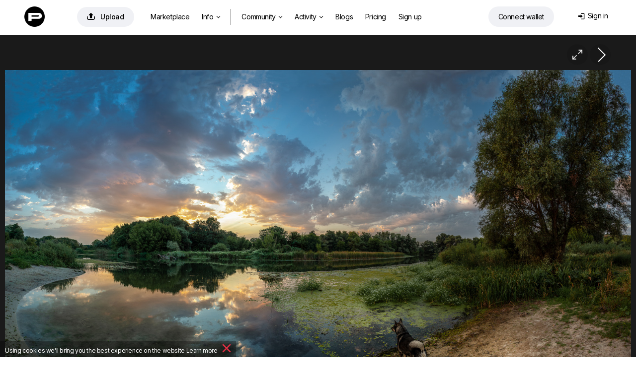

--- FILE ---
content_type: text/html; charset=utf-8
request_url: https://photocentra.ru/work/1001150
body_size: 37532
content:
<!doctype html>
<html lang="ru">

<head>
    <link rel="shortcut icon" href="/favicon.ico?v7" type="image/x-icon">
    <link rel="shortcut icon" href="/favicon.png" type="image/png">
    <link rel="icon" href="/favicon.png" type="image/png">
    <link rel="apple-touch-icon-precomposed" sizes="144x144" href="/img/apple-touch-icon-144x144-precomposed.png?v3">
    <link rel="apple-touch-icon-precomposed" sizes="114x114" href="/img/apple-touch-icon-114x114-precomposed.png?v3">
    <link rel="apple-touch-icon-precomposed" sizes="72x72" href="/img/apple-touch-icon-72x72-precomposed.png?v3">
    <link rel="apple-touch-icon-precomposed" href="/img/apple-touch-icon-57x57-precomposed.png?v3">
    <title>Мы здесь с тобою... / Мы здесь с тобою друг четверолапый, Глядим в рассвета призрачную даль, Совсем недавно дождь сердито капал, А нынче солнце дарит светлый рай! Уж ярок свет, но мы еще побудем, И погружаясь в таинства реки Забудем надоедливые будни, О счастье сложим новые стихи! (Август, 2021г)</title>
    <meta http-equiv="Content-Type" content="text/html;charset=utf-8">
    <meta name="viewport" content="width=1200">
    <meta name="robots" content="index, follow">
    <meta name="description" content="Мы здесь с тобою друг четверолапый, Глядим в рассвета призрачную даль, Совсем недавно дождь сердито капал, А нынче солнце дарит светлый рай! Уж ярок свет, но мы еще побудем, И погружаясь в таинства реки Забудем надоедливые будни, О счастье сложим новые стихи! (Август, 2021г) / Фото: Мы здесь с тобою... / Автор: Алтанец Андрей">
    <meta name="keywords" content="лето, рассвет, собака, оскол, купянск, Фото, Фотография,  / Автор: Алтанец Андрей">
    <meta name="google-site-verification" content="brZDV0bvd7UMTsYjqdHWkxqV6D_E73tXwBIvUqvj5Tk">
    <meta name="verifyownership" content="227b951a8e318294e2d441f358581ad8">
    <meta property="fb:app_id" content="124636890950742">
    <meta property="og:type" content="website">
    <meta property="og:image" content="https://photocentra.ru/images/main100/1001150_main.jpg">
    <meta property="og:url" content="https://photocentra.ru/work/1001150">
    <meta property="og:title" content="&quot;Мы здесь с тобою...&quot; / Алтанец Андрей">
    <meta property="og:description" content="Мы здесь с тобою друг четверолапый, Глядим в рассвета призрачную даль, Совсем недавно дождь сердито капал, А нынче солнце дарит светлый рай!  Уж ярок свет, но мы еще побудем, И погружаясь в таинства реки Забудем надоедливые будни, О счастье сложим новые стихи! (Август, 2021г.)  #photocentra">
    <link rel="alternate" media="only screen and (max-width: 640px)" href="https://m.photocentra.ru/work/1001150">
    
    

    
    <link href="/css/default1465.css" rel="stylesheet" type="text/css">
    <link href="/css/justified1465.css" rel="stylesheet" type="text/css">
    

    
    
    <link href="/css/iv-viewer.css" rel="stylesheet" type="text/css">
    <link rel="preconnect" href="https://fonts.googleapis.com">
    <link href="//fonts.googleapis.com/css?family=Open+Sans:400,500,600&subset=latin,cyrillic" rel="stylesheet" type="text/css">
    <link href="//fonts.googleapis.com/css?family=Roboto:100,300,400,500,700&subset=latin,cyrillic" rel="stylesheet" type="text/css">
    <link href="https://fonts.googleapis.com/css2?family=Inter:wght@400;500;600;700&display=swap" rel="stylesheet">



</head>

<body>
    
<script>
window.location.href = "https://photocentra.com/work/1001150";

var $smallWndW = 1450;
var $verySmallWndW = 1200;
var $ipadWndW = 1070;
var domain = document.domain;
var dotPos = domain.lastIndexOf('.');
var domainEnd = domain.substr(dotPos + 1);
var SiteDom = domain.substr(0, dotPos);
if (SiteDom.lastIndexOf('.') !== -1)
    SiteDom = SiteDom.substr(SiteDom.lastIndexOf('.') + 1);
var isShareToView = true;
var id_auth_log = -1;
var ajaxFld = '/ajax/';
var isSquareGall = 0;

function isMac() {
    return /Macintosh|Mac OS/i.test(navigator.userAgent);
}

function throttle(fn, wait) {
    var time = Date.now();
    return function () {
        if ((time + wait - Date.now()) < 0) {
            fn();
            time = Date.now();
        }
    }
}
</script>





<script src="/js/plugins604.js"></script>
<script src="/js/justified604.js"></script>
<script src="/js/default604.js"></script>

<script src="/js/twemoji.min.js"></script>
<script src="/js/emojipicker.js"></script>


<script src="/js/iv-viewer.js"></script>
<script src="/js/jquery.fullscreen.js"></script>
<script src="/js/SmoothScroll.min.js"></script>
<script src="/js/momentwl.js"></script>

<script>
if (!isMac()) {
    SmoothScroll({
        animationTime: 100, 
        stepSize: 120,
        accelerationDelta: 2,
        accelerationMax: 2,
        keyboardSupport: true,
        arrowScroll: 50,
        pulseAlgorithm: true,
        pulseScale: 2,
        pulseNormalize: 1,
        touchpadSupport: true
    });
}
</script>






<script>
//https://momentjs.com/docs/#/plugins/

var lng;
if ('ru' == 'en') lng = 'en-gb';
else lng = 'ru';

moment.locale(lng);

function momentDate() {
    var mTime, fullTime;
    var currentTime = new Date().getTime() / 1000;

    $('.commDate, .phBlogDate').each(function() {
        var tmpTime = $(this).data('time');

        var a = currentTime - tmpTime;

        if (a <= 10800)
            mTime = moment.unix(tmpTime).fromNow();
        else if (a > 10800 && a < 172800)
            mTime = moment.unix(tmpTime).calendar();
        else
            mTime = moment.unix(tmpTime).format('lll');

        //mTime = moment.unix(tmpTime).fromNow();
        fullTime = moment.unix(tmpTime).format('lll');

        $(this).html(mTime);
        $(this).attr('title', fullTime);

    });

    $('.blogDate').each(function() {
        var tmpTime = $(this).data('time');

        var a = currentTime - tmpTime;

        if (a <= 10800)
            mTime = moment.unix(tmpTime).fromNow();
        else if (a > 10800 && a < 172800)
            mTime = moment.unix(tmpTime).calendar();
        else
            mTime = moment.unix(tmpTime).format('LLL');

        //mTime = moment.unix(tmpTime).fromNow();
        fullTime = moment.unix(tmpTime).format('LLL');

        $(this).html(mTime);
        $(this).attr('title', fullTime);

    });

    $('.commDateNew').each(function() {
        var tmpTime = $(this).data('time');

        var a = currentTime - tmpTime;

        if (a <= 10800)
            mTime = moment.unix(tmpTime).fromNow();
        else
            mTime = moment.unix(tmpTime).format("D MMMM");

        fullTime = moment.unix(tmpTime).format('lll');

        $(this).html(mTime);
        $(this).attr('title', fullTime);

    });

    $('.commDateIcon').each(function() {
        var tmpTime = $(this).data('time');

        var a = currentTime - tmpTime;

        /*      
                    if(a <= 10800)
                        mTime = moment.unix(tmpTime).fromNow();
                    else 
                        mTime = moment.unix(tmpTime).format("D MMM");
        */

        fullTime = moment.unix(tmpTime).format('lll');

        //$(this).html(mTime);
        $(this).attr('title', fullTime);

    });

}

$(document).ready(function() {
    $myWndW = $(window).width();
    $myWndH = $(window).height();

    momentDate();
});
</script>

<!-- header -->
<div id="header" style="margin: 0; width:100%; max-width: none; position: absolute;">
    <div id="headerWrap" style="position: relative;">
        <div class="logoHeaderWidth">
            <div id="logo" style="position: absolute; left: 4px; top: 2px;"><a href="/" class="whiteTextLogo"><img src="/css/def/logo-p.png" class="mainLogo"></a></div>

            <div id="headerMenu" style="position: absolute; left: 80px;">
                <table id="menuTbl">
                    <tr>
                        <td style="padding-right: 22px;">
                            <a rel="#addWork" class="addWorkHeader modBtn" href="/add.php" onclick="getNextUploadTime()" title="Добавить"><span class="mainAddWorkIcon">&#xe93d;</span>Добавить</a>
                        </td>
                        <td style="padding-right: 6px;">


                                     <ul class="">
                                <li class="menuitemIndex" id="aMarket">
                                    <a class="coverWhite" href="/gallery.php?q=1&for_sale=on#marketplace=4&nosort=1&range=365&page=1">Маркетплейс</a>
                                </li>


                                <li id="NFTlink2" class="menuitemIndex">
                                    <a class="coverWhite" style="padding-right: 4px;" href="#photoToken">Инфо<span class="downIcon">&#xe900;</span></a>


                                    <div id="NFTSubmenu" class="roundBL3 roundBR3 cover" style="display: none">

                                        
                                        <a class="coverWhite" href="/blog/4661">Как покупать и продавать фото?</a>
                                        <a class="coverWhite" href="/blog/4662">Как это работает?</a>
                                        

                                        


                                        
                                        <a class="coverWhite" href="/blog/4687" target="_blank">NFT FAQ</a>
                                        


                                        

                                </li>

                                <li class="menuitemIndex dividerIndex"></li>


                                <li id="aGalleryT" class="menuitemIndex"><a class="coverWhite roundTR3 roundTL3" id="aGalleryTG" href="/gallery.php#choice=1&amp;sort=rating&amp;for_sale=off&amp;range=0&amp;page=1">Фото<span class="downIcon">&#xe900;</span></a>
                                    <div id="headerSubmenu" class="roundBL3 roundBR3 cover" style="display: none">
                                        <a class="coverWhite" href="/gallery.php#choice=1&amp;sort=rating&amp;for_sale=off&amp;range=0&amp;page=1">Популярные авторы</a>
                                        <a class="coverWhite" href="/gallery.php#rate=1&amp;range=30&amp;page=1">Топ 200 по рейтингу</a>

                                        <a class="coverWhite" href="/gallery.php#rated=1&amp;sort=rating&amp;for_sale=off&amp;range=30&amp;page=1">Популярные</a>
                                        <a class="coverWhite" href="/gallery.php#featured=1&amp;sort=rating&amp;for_sale=off&amp;range=7&amp;page=1">Рекомендованные</a>
                                
                                        <a class="coverWhite" href="/gallery.php#workofday=1&amp;sort=rating&amp;for_sale=off&amp;range=7&amp;page=1">Работы дня</a>
                                        <a class="coverWhite" href="/gallery.php#all=1&amp;nosort=1&amp;range=0&amp;page=1">Новые фото</a>

                                        
                                    </div>
                                </li>

                                <li id="aGallT" class="menuitemIndex"><a class="coverWhite" href="/galleries.php">Галереи</a></li>

                                <li id="aAllCommT" class="menuitem"><a class="coverWhite" href="/comm.php?type=vote">Активность<span id="actFeed"></span><span class="downIcon">&#xe900;</span></a>

                                    <div id="headerSubmenuActivity" class="roundBL3 roundBR3 cover" style="display: none">
                                        <span id="aFeedT"><a class="coverWhite" href="/feed.php">Лента</a></span>
                                        <a class="coverWhite" href="/comm.php">Обсуждение</a>
                                        <a class="coverWhite" href="/actions.php">Активность</a>

                                    </div>
                                </li>

                                <li id="aBlogT" class="menuitemIndex"><a class="coverWhite" href="/blog">Дневники</a></li>
                                <li id="aPricingT" class="menuitemIndex"><a class="coverWhite" href="/pricing.php">Эккаунты</a></li>
                                
                                <li class="menuitemIndex"><a class="coverWhite" href="/register.php?theme=def">Регистрация</a></li>
                                

                            </ul>



                        </td>

                        <!--
                        <td width="120" style="z-index: 999; padding:2px 0 0 0;">
                            <a href="/register.php?theme=def"><img src="/css/def/reg_ru.png" alt="" /></a>
                        </td>
                        -->
                    </tr>
                </table>
            </div>


            <div class="loginAndWallet">


                <div id="shoppingCartWrap">
                    <div id="shoppingCart" class="headerCart"><span class="headerCartIcon">&#xe966;</span><span class="cartDot" id="cartDot">0</span></div>


                    <div id="scDropDown">
                        <span class="cartText">У вас <span id="numberPhotos"></span> фото в корзине<a href=# class="cartLink" id="emptyCart">Удалить все</a></span><br>
                        <button id="bulkBuyButton" class="bulkBuyButton">Оформить покупку</button>
                    </div>


                </div>


                <div id="prepareConnect"><a id="btn-connect" class="connectWalletButton" href="#" data-connect="Connect wallet" data-disconnect="Отключить кошелек"><span id="template-balance"><span class="address"></span></span></a>

                    <div id="dropDownWallet" class="dropDownWallet">
                        <div id="balanceContainer" class="rect">
                            <img src="/css/def/logo-p.png" class="logoWallet">

                            <span class="walletH">Баланс: </span><span class="walletHm"></span><span id="balance" class="walletHm">Подключите кошелек</span> 
                            <!-- <div id="usdprice" class="walletHm"></div> --> <a href=# id="getbalance" class="reloadIcon">&#xe962;</a><br>


                            <div class="depositWithdraw">
                                <div class="withdrawBlock">
                                    <span class="walletH">Вывести средства</span><br>
                                    <input id="amountWithdraw" type="text" value="10" class="amountInput"> <a href=# id="withdraw" class="walletHs minus1 ablue">Вывести</a><br>
                                </div>

                                <div class="depositBlock">
                                    <span class="walletH">Пополнить счет</span><br>
                                    <input id="amount" type="text" value="10" class="amountInput"> <a href=# id="deposit" class="walletHs minus1 ablue">Пополнить</a>
                                </div>
                            </div>

                            <span class="walletHs">Подготовка: </span><span id="preparingWithdrawal" class="walletH black">#</span> <span>Ждите...</span> <br>
                            <span class="walletHs">Доступно к выводу: </span><span id="withdrawable" class="walletH black">#</span><a href=# id="completeWithdraw" class="walletHs withdrawButton">Вывести средства</a>


                            <div class="bottomWalletLinks">
                                <a href=# id="disconnectLink" class="walletHxs">Отключить кошелек</a>&nbsp;&nbsp;&nbsp;&nbsp;&nbsp;&nbsp;<a href=# id="getHistory" class="walletHxs">История транзакций</a>

                                <!-- &nbsp;&nbsp;&nbsp;&nbsp;&nbsp;&nbsp;<a href=# id="getAssets" class="walletHxs">#get_assets_loc#</a> -->
                            </div>

                        </div>

                    </div>
                </div>


                <div id="loginDiv" class="loginDiv"> 
    <table style="float:right;">
        <tr>
            <td style="padding-right: 6px;">
                <div id="loginDivDivName">
                    <a id="loginDivName" class="loginDiv" href="#" onclick="return false"><span class="loginMenuIcon">&#xe916;</span>Вход</a>
                </div>
                <div id="headerTheme" class="clearfix">
                    
                    <!--<a href="/work/1001150?theme=black" class="headerActTheme">Темный дизайн</a>-->
                    
                    
                </div>
            </td>
            <!--<td width="41" style="padding:0;">
                <div id="loginAvatar" ></div>
            </td>
            -->
        </tr>
    </table>
    <div id="userMenu" class="uMenuClass loginBody">
       
        <div id="userMenuBody" class="loginBody">
            <div id="loginFormDloginPopup">
                <form id="loginForm" name="loginForm" action="" method="post">
                    <label for="login" id="labelLogin" class="labelLogin">E-mail или логин</label><br/>
                    <input type="text" name="login" id="login" onfocus="isCommentFocus=true;" onblur="isCommentFocus=false;"/><br/>
                    <label for="pass" id="labelPass" class="labelLogin">Пароль</label><br/>
                    <input type="password" name="pass" id="pass" onfocus="isCommentFocus=true;" onblur="isCommentFocus=false;"/><br/>

                    <a id="loginBtn" class="LoginPopupButton">Вход</a>

                   
                    <!--<a rel="nofollow" href="" class="LoginPopupButton" style="width:34px;float:right; margin-left:3px; display: inline-flex;  justify-content: center;"><span class="FBicon">&#xe911;</span></a>-->
                </form>
            </div>
        </div>

       
        <div   style="text-align: center;">
            <a id="userMenuEdit" href="/forgot.php">Восстановить пароль</a>
            
            
            <div class="or-div"></div>
            <div class="or">Или</div>
            <a id="registerButton"   rel="nofollow" href="/register.php?theme=def">Зарегистрируйтесь</a>
        </div>
    </div>
</div>

<script language="javascript" type="text/javascript">
    var $login = $("#login");
    var $pass = $("#pass");
    function submitLoginForm() {
        var loginVal = trim($login.val());
        var passVal = trim($pass.val());
        if (loginVal.length != 0 && passVal.length != 0)
            $("#loginForm").submit();
    }
    $("#loginBtn").click(function () {
        submitLoginForm();
    });
    $login.keyup(function (e) {
        if (e.keyCode == 13)
            submitLoginForm();
    });
    $pass.keyup(function (e) {
        if (e.keyCode == 13)
            submitLoginForm();
    });
</script>
            </div>
        </div>
    </div>
</div>

<!-- /header -->

<script type="text/javascript">
$(window).on("load resize", function(e) {

    //var $searchTD = $("#searchTD");
    var $moodTxt = $("#moodTxt");
    var $aForumT = $("#aForumT");
    var $aAdmAuthorsT = $("#aAdmAuthorsT");
    var $aAdmStatT = $("#aAdmStatT");
    $myWndW = $(window).width();

  
    if ($myWndW < $verySmallWndW) {

        $aForumT.hide();
        $aAdmAuthorsT.hide();
        $aAdmStatT.hide();
    } else {

        $aForumT.show();
        $aAdmAuthorsT.show();
        $aAdmStatT.show();
    }

});
</script>

<!-- content -->
<div id="contentDiv" style="width: 100%; max-width: none; margin: 0; width:100%; max-width: none; padding-top: 71px;" itemscope itemtype="http://schema.org/ImageObject"><script type="text/javascript" src="/js/cropper.min.js"></script>
<link rel="stylesheet" type="text/css" href="/css/cropper.css?v2" />

<div class="commBg">
    <!-- work img -->
    <div id="workWrap" class="clearfix" style="background-color:#1A1A1A; /*min-width:1570px;*/ max-width: 100vw; padding-top: 8px;">
        <div class="workNextPrev" style="position: relative;">
            <a id="NextLink" class="NextLink" href="/work/1001149" title="Следующая"></a>
            <!--<a id="PrevLink" class="PrevLink" href="?&amp;prev=1" title="Предыдущая"></a>-->
            <a id="iconFullSize" class="iconFullSize" href="#" title="Посмотреть в полном размере">&#xe967;</a>
            
            
        </div>
        <div id="imageBGMain" style="clear:left;width:100%; text-align:center;">
            <div id="imageContainer" style="width: 1550px; max-width: calc(100% - 20px); padding: 12px 10px 0 10px;">
                <div id="workHeader">
                    <div class="workName" id="i1">
                        <h1 style="color:#d2d2d2;" itemprop="name" >Мы здесь с тобою...</h1>
                    </div>
                </div>
                <div id="mainImageWrap" style="overflow: hidden; position: relative; width: 100%;">
                    <img id="mainImage" itemprop="contentUrl" src="https://photocentra.ru/images/council100/1001150_council.jpg" onmouseover="this.style.cursor='pointer'" alt="Мы здесь с тобою... / Мы здесь с тобою друг четверолапый,
Глядим в рассвета призрачную даль,
Совсем недавно дождь сердито капал,
А нынче солнце дарит светлый рай!

Уж ярок свет, но мы еще побудем,
И погружаясь в таинства реки
Забудем надоедливые будни,
О счастье сложим новые стихи!
(Август, 2021г.)" style="width: 1550px; max-width: 100%; " />
                </div>
                <div id="add_crop_lnk__wrap" style="margin: 0 auto; width: 440px; display: none;">
                    <p style="height:29px;line-height: 29px">
                        <a id="add_crop_lnk" onclick="pasteCropInComm(); return false;" href="#"></a>
                    </p>
                </div>
                <div class="image_description " id="image_description" itemprop="description"  style="color:#d2d2d2;">
                    Мы здесь с тобою друг четверолапый,<br />
Глядим в рассвета призрачную даль,<br />
Совсем недавно дождь сердито капал,<br />
А нынче солнце дарит светлый рай!<br />
<br />
Уж ярок свет, но мы еще побудем,<br />
И погружаясь в таинства реки<br />
Забудем надоедливые будни,<br />
О счастье сложим новые стихи!<br />
(Август, 2021г.) 
                </div>
            </div>
        </div>
    </div>

    <script>
    $navStr = " ";
    if ($.browser.opera) $navStr = " Shift + ";
    $("#altStrPrev").text($navStr);
    $("#altStrNext").text($navStr);
    //Init prev next keyboard navigation
    document.onkeyup = NavigateThrough;
    var addFavor = 'Добавить в избранное';
    var delFavor = 'Удалить из избранного';
    var ph_bg = '#1A1A1A';
    var id_photo = '1001150';
    var ph_width = '1550';
    var ph_height = '882';
    if (typeof crop_padding === "undefined")
        crop_padding = 40;
    crop_w = 1550 - (crop_padding * 2);
    crop_h = 882 - (crop_padding * 2);

    var crop_nr = 0;

    var imageBGMain = $("#imageBGMain");
    //var imageBGMainWInit = imageBGMain.innerWidth();
    var imageBGMainWInit = 1200;
    var imageBGMainHInit = imageBGMainWInit / 1550 * 882;

    var $mainImage = $('#mainImage');
    var $imageContainer = $("#imageContainer");
    var $workWrap = $("#workWrap");

    $mainImage.attr("onclick", "document.location = '" + $("#NextLink").attr("href") + "'; NProgress.start();");

    var isMainImageLoaded = false;

    function handleMainImageLoad() {
        isMainImageLoaded = true;

        $mainImage.attr('src', 'https://photocentra.ru/images/main100/1001150_main.jpg');

        // show crop from url hash
        var cropRe = /Crop:(\d+):(\d+):(\d+):(\d+)/;
        var cropM = window.location.hash.match(cropRe);
        if (cropM != null && typeof cropM[1] != "undefined" && typeof cropM[2] != "undefined" && typeof cropM[3] != "undefined" && typeof cropM[4] != "undefined")
            showCrop(parseInt(cropM[1]), parseInt(cropM[2]), parseInt(cropM[3]), parseInt(cropM[4]));
    }

    $mainImageCache = new Image();
    $mainImageCache.src = 'https://photocentra.ru/images/main100/1001150_main.jpg';
    $mainImageCache.addEventListener('load', function() {
        handleMainImageLoad();
    });

    // only if load event is not wokring in old browsers
    setTimeout(function() {
        if (!isMainImageLoaded)
            handleMainImageLoad();
    }, 2000);

    //if (domainEnd != 'ru' && domainEnd != 'by') {
        $("#mainImage").bind("contextmenu", function(e) {
            (e.stopPropagation ? e.stopPropagation() : (e.preventDefault ? e.preventDefault() : (e.returnValue = false)));
            return false;
        });
    //}

    function gotoNextImg(id) {
        id += 1;
        var $nextImg = $("#i" + id);
        if ($nextImg.length != 0) {
            $('html, body').animate({ scrollTop: $nextImg.offset().top }, 300);
        }
    }

    var tmpFlag = false;

    function toggleFlip() {

        if (!tmpFlag) {
            x = -1;
            tmpFlag = true;
        } else {
            x = 1;
            tmpFlag = false;
        }

        $("#mainImage").css("transform", "scaleX(" + x + ")");

        log("tmpFlag=" + tmpFlag);
    }
    </script>
    <!-- /work img -->

    <!-- work actions -->
    <div id="wrapWorkActions" class="wrapWorkActions">
        <div id="crop_up" onclick="scrollTopMenu(0);" class="scrollUD" style="bottom:-1px;position:fixed;left:0px;display:none;">
            <img src="/css/def/up.png">
        </div>
        <div id="crop_down" onclick="$('#crop_down').hide(); window.location.hash='comm'+crop_nr; crop_nr=0;" class="scrollUD" style="bottom:-1px;position:fixed;right:8px;display:none;">
            <img src="/css/def/down.png" />
        </div>
        <table style="width: 100%;">
            <tr>

                <td style="width: 480px; padding-left: 6px; padding-top: 27px;">
                    <div style="float: right;">
                        <div style="margin: 0 auto; width: 480px;">
                            <div class="workActionM">
                                <div class="workActionMM">
                                    <div class="workActionBgCol" style="background-color:#fff;" onclick="setBg('#FFFFFF', '#262626')"></div>
                                    <div class="workActionBgCol" style="background-color:#E5E5E5;" onclick="setBg('#E5E5E5', '#262626')"></div>
                                    <div class="workActionBgCol" style="background-color:#CCCCCC;" onclick="setBg('#CCCCCC', '#262626')"></div>
                                    <div class="workActionBgCol" style="background-color:#B3B3B3;" onclick="setBg('#B3B3B3', '#262626')"></div>
                                    <div class="workActionBgCol" style="background-color:#999999;" onclick="setBg('#999999', '#262626')"></div>
                                    <div class="workActionBgCol" style="background-color:#808080;" onclick="setBg('#808080', '#d2d2d2')"></div>
                                    <div class="workActionBgCol" style="background-color:#666666;" onclick="setBg('#666666', '#d2d2d2')"></div>
                                    <div class="workActionBgCol" style="background-color:#4D4D4D;" onclick="setBg('#4D4D4D', '#d2d2d2')"></div>
                                    <div class="workActionBgCol" style="background-color:#333333;" onclick="setBg('#333333', '#d2d2d2')"></div>
                                    <div class="workActionBgCol" style="background-color:#1A1A1A;" onclick="setBg('#1A1A1A', '#d2d2d2')"></div>
                                    <div class="workActionBgCol" style="background-color:#000000;" onclick="setBg('#000000', '#d2d2d2')"></div>
                                </div>
                                <div class="workActionTools">
                                    <script>
                                    if (!isIE || (isIE && getIEVer() < 10))
                                        document.write('<a onclick="doDesaturate();return false;" href="#" title="Обесцветить"><div class="workActionBgCol workTools">&#xe900;<\/div><\/a>&nbsp;');
                                    </script>
                                    <a onclick="toggleCrop(false); return false;" href="#" title="Кадрировать">
                                        <div class="workActionBgCol workTools">&#xea57;</div>
                                    </a>
                                    <a onclick="toggleFlip(); return false;" href="#" title="Flip">
                                        <div class="workActionBgCol workTools"><span class="flip">&#xe919;</span></div>
                                    </a>
                                </div>
                            </div>
                        </div>
                    </div>
                </td>
                <td style="padding-top: 26px; padding-right: 14px; white-space: nowrap; overflow: hidden;">
                    <div class="workCounters">
                        <span class="VIEWicon workVIEWS">&#xe946;</span><span class="workCounters--views">8504</span><a href="/views.php?id_photo=1001150" target="_blank" class="workCounters--dots">...</a>
                        <span class="VIEWicon workRECicon">&#xe90b;</span><span class="workCounters--recs">148</span><a href="/recs.php?id_photo=1001150" target="_blank" class="workCounters--dots">...</a>

                        
                    </div>
                </td>



                <td style="padding-right: 6px; padding-top: 27px;">

                    <div style="padding-left: 10px;display: flex;justify-content: flex-end;">
                        <div id="addFavorAjax">
                            
                        </div>
                        <div id="addBookmarkAjax">
                            
                        </div>
                        <div id="addFineartAjax">
                            
                        </div>
                        <div class="addRec">
                            <div id="addRecAjax" data-ph-rating="258.32"><div class="recBtn"><a id="addRecBtn" class="saveBtn recPopupBtn modBtn" title="Рекомендовать"><span class="letterR">&#xe931;</span>Рекомендовать &nbsp;258.32</a></div></div>
                        </div>
                    </div>
                </td>
            </tr>
        </table>
    </div>
    <script type="application/javascript">
    if (utils.isTouch() && 1550 >= imageBGMainWInit) {
        $imageContainer.css({ "width": imageBGMainWInit + "px" });
        $mainImage.css({ "width": imageBGMainWInit + "px", "max-width": "100%", height: "auto" });
        $(".nudeWarn", $imageContainer).css({ "width": imageBGMainWInit + "px", "margin-top": (imageBGMainHInit / 2 - 30) + "px" });
        $(".blurSvg", $mainImage).attr("width", imageBGMainWInit + "px");
    }
    </script>
    <!-- /work actions -->

    <div id="fullScreenWrap" style="display: none; z-index: 1001; position: fixed; top: 0; left: 0; width: 100%; height: 100%; background: #272727;">
        <div id="fullScreenWrapContainer" style="position: absolute; left: 50%; top: 50%; transform: translate(-50%, -50%); width: 100%; height: 100%; max-width: 100%; max-height: 100%;"></div>
    </div>

    <script>
    var viewer;
    var zoomValueGlobal = 100;

    $(document).ready(function() {
        ////////////////////////////////////////////////////////////////////////////////
        var fullScreenWrap = document.getElementById('fullScreenWrap');
        var fullScreenWrapContainer = document.getElementById('fullScreenWrapContainer');

        if (1550 > 882) {
            //fullScreenWrapContainer.style.width = '1550px';
            //fullScreenWrapContainer.style.height = '882px';
        } else {
            //fullScreenWrapContainer.style.width = '1550px';
            //fullScreenWrapContainer.style.height = '882px';
        }

        document.getElementById('iconFullSize').addEventListener("click", function(e) {
            e.preventDefault();

            //fullScreenWrap.style.display = 'block';



            //fullScreenWrapPopup.style.display = 'block';



            document.body.style.height = '100%';
            document.body.style.overflow = 'hidden';

            $myWndW = $(window).width();
            //log('wndW: ' + $myWndW + ' px');

            if (1550 > $myWndW || 882 > $myWndH) {
                var ratioW = 1550 / $myWndW;
                var ratioH = 882 / $myWndH;
                if (ratioW > ratioH)
                    zoomValueGlobal = (zoomValueGlobal * ratioW);
                else
                    zoomValueGlobal = (zoomValueGlobal * ratioH);
                if (zoomValueGlobal < 100)
                    zoomValueGlobal = 100;
            }

            //log('zoom orig: ' + zoomValueGlobal + ' %');



            //setTimeout(function() {
            $('#fullScreenWrap').fullscreen();
            $('#fullScreenWrap').fadeIn(500);
            // }, 200);

            if (typeof viewer === 'undefined')
                viewer = new ImageViewer(fullScreenWrapContainer, { zoomValueGlobal: 100, maxZoom: 400, snapView: false });
            viewer.load(document.getElementById('mainImage').src);
            //viewer.zoom(zoomValueGlobal);

            //if (domainEnd != 'ru' && domainEnd != 'by') {

            $("#ivImage").bind("contextmenu", function(e) {



                $.fullscreen.exit();
                document.body.style.height = '';
                viewer = viewer.destroy();

                setTimeout(function() {
                    fullScreenWrap.style.display = 'none';

                    document.body.style.overflow = '';

                }, 100);
                //}



            });



            (e.stopPropagation ? e.stopPropagation() : (e.preventDefault ? e.preventDefault() : (e.returnValue = false)));
            return false;
        });



        fullScreenWrap.addEventListener("click", function(e) {
            if (e.target.className === 'iv-image-view') {

                $.fullscreen.exit();
                document.body.style.height = '';
                viewer = viewer.destroy();

                setTimeout(function() {
                    fullScreenWrap.style.display = 'none';

                    document.body.style.overflow = '';

                }, 100);



            }
        });



        ////////////////////////////////////////////////////////////////////////////////



        if (typeof imageBGMainWInit != "undefined")
            $("#image_description img").css({ "max-width": (imageBGMainWInit - 260) + "px" });

        $mainImage.overlay({
            expose: { color: ph_bg, loadSpeed: 0, opacity: 1 },
            closeOnClick: false,
            closeOnEsc: true,
            fixed: false,
            closeSpeed: 1,
            top: 20,
            speed: 0,
            onBeforeLoad: function() {
                var wrap = this.getOverlay();
                if (wrap[0].children[0].children != null)
                    wrap[0].children[0].children[1].src = 'https://photocentra.ru/images/main100/1001150_main.jpg'
            }
        });
        if ($.browser.mozilla) {
            $("#addRecBtn").css("padding-bottom", "3px");
            $("#addFavorBtn").css("padding-bottom", "3px");
        }

        var wrap_comm_offset = $("#wrapWorkComm").offset();
        var wrap_comm_pos = wrap_comm_offset.top;

        $(window).scroll(function() {
            var scrollTop = jQuery(window).scrollTop();
            if (crop_nr) {
                if (scrollTop > wrap_comm_pos)
                    $("#crop_down").hide();
                else
                    $("#crop_down").show();
            }
            if (scrollTop > wrap_comm_pos)
                $("#crop_up").show();
            else
                $("#crop_up").hide();
        });

        // parse share counters
        var $share_blk = $(".share_blk");
        var share_url = "https://photocentra.ru/work/1001150";
        /*$.getJSON("/portfolio/ajax/sharelizer.php?url=" + share_url, function (data) {
            NProgress.done();
            if (data[0]['facebook_likes'] > 0) $share_blk.find(".facebook_count").text(data[0]['facebook_likes']);
            if (data[0]['vk_likes'] > 0) $share_blk.find(".vk_count").text(data[0]['vk_likes']);
            if (data[0]['twitter_twits'] > 0) $share_blk.find(".twitter_count").text(data[0]['twitter_twits']);
            if (data[0]['google_plusones'] > 0) $share_blk.find(".google_count").text(data[0]['google_plusones']);
            if (data[0]['pinterest_pins'] > 0) $share_blk.find(".pinterest_count").text(data[0]['pinterest_pins']);
        });*/

        $("#image_description").waitForImages(function() {
            wrap_comm_offset = $("#wrapWorkComm").offset();
            wrap_comm_pos = wrap_comm_offset.top;

            var imgCnt = 2;
            var is_img_num = true;
            $("#image_description img").each(function() {
                if ($(this).attr("src") && $(this).width() > 400) {
                    var imgW = $(this).attr("width");
                    var imgH = $(this).attr("height");
                    var imgS = $(this).attr("style");
                    var cursorS = '';
                    if (is_img_num) cursorS = 'cursor:pointer;';
                    var imgA = $(this).attr("alt");
                    var imgAttr = ' id="i' + imgCnt + '"';
                    if (imgW > 0) imgAttr += ' width="' + imgW + '"';
                    if (imgH > 0) imgAttr += ' height="' + imgH + '"';
                    if (typeof imgS !== "undefined") imgAttr += ' style="' + cursorS + '"';
                    else imgAttr += ' style="' + cursorS + '"';
                    if (typeof imgA !== "undefined") imgAttr += ' alt="' + imgA + '"';
                    var $img_replacement = '';
                    if (is_img_num) $img_replacement += '<div><div class="imgNum" title="Нажмите здесь, для того, чтобы вставить номер этой фотографии в сообщение" onclick="var comment=getEl(\'comment\'); comment.value=comment.value+\' #' + imgCnt + ' \'; comment.focus();">#' + imgCnt + '<\/div>';
                    $img_replacement += '<img';
                    if (is_img_num) $img_replacement += ' onclick="gotoNextImg(' + imgCnt + ')"';
                    $img_replacement += ' src="' + $(this).attr("src") + '" ' + imgAttr + ' \/>';
                    if (is_img_num) $img_replacement += '<\/div>';
                    $(this).replaceWith($img_replacement);
                    imgCnt++;
                }
            });
            if (imgCnt > 0)
                $("#i" + (imgCnt - 1)).css("cursor", "auto");

            var imgNum = window.location.hash.match(/#i(\d+)/);
            if (imgNum != null) {
                var $imgNum = $(imgNum[0]);
                if ($imgNum.length) {
                    var imgNumOffset = $imgNum.offset();
                    scrollTopMenu(imgNumOffset.top);
                }
            }
        });
    });
    </script>


    
    <div id="goad" class="clearfix" style="clear:left; width: 970px; margin: 0 auto 20px auto;">
        <ins class="adsbygoogle" style="display:inline-block;width:970px;height:250px" data-ad-client="ca-pub-6341745028943688" data-ad-slot="4314917286"></ins>
        <script>
        try {
            (adsbygoogle = window.adsbygoogle || []).push({});
        } catch (error) {}
        </script>
    </div>
    


    <table width=100% style="padding:0 20px">
        <tr>
            <td width=50%>
                <div style="clear:both; padding:6px 0 6px 0;"><!--5e82a0be--><!--5e82a0be--><div class="clear"></div></div>
            </td>
        </tr>
    </table>

    
    <div class="wrapCatPhBg">
        <div id="wrapCatPh">
            <div class="imgBoxWrap">
                <div id="imgBoxNew255653" class="imgBoxNew" style="width:525px; height:350px; opacity: 0;"><a class="aFullPage roundBL3" href="/work/255653" title="Перейти на страницу фото"><span class="iconFullScreen" style="font-size: 26px; line-height:11px; text-decoration: none;">&#xe924;</span></a><span id="iconFullSizeGall" class="iconFullSizeGall" data-src="https://photocentra.ru/images/gridx25/255653_gridx.jpg"><span class="iconFullSizeGallIcon" title="Fullscreen" data-is-multi="" data-id-photo="255653" data-src="https://photocentra.ru/images/gridx25/255653_gridx.jpg" data-pos="0"  data-ian="1">&#xe936;</span></span><div class="iMark"><span class="menuIconPhoto placeMark workOfDayMark" title="Работа дня">&#xe99e;</span></div><a href="/work/255653" data-is-multi="" data-id-photo="255653" data-src="https://photocentra.ru/images/gridx25/255653_gridx.jpg" data-pos="0"  data-ian="1" data-ph-w="900" data-ph-h="600" data-ph-name="Гулять По Золоту" class="imgThumb aPopup " style="/*image-rendering: pixelated;*/ /*image-rendering: crisp-edges;*/ opacity: 1; position: absolute; top: 0; left: 0; background-image: url(https://photocentra.ru/images/gridx25/255653_gridx.jpg);  width: 100%; height: 100%; border-radius: 0; background-size: cover; background-position-y: 50%;"></a><div class="phDescNew" data-is-multi="" data-id-photo="255653" data-src="https://photocentra.ru/images/gridx25/255653_gridx.jpg" data-pos="0"  data-ian="1" data-ph-w="900" data-ph-h="600" data-ph-name="Гулять По Золоту"  style="opacity: 1;"><a href="/work/255653" data-is-multi="" data-id-photo="255653" data-src="https://photocentra.ru/images/gridx25/255653_gridx.jpg" data-pos="0"  data-ian="1" data-ph-w="900" data-ph-h="600" data-ph-name="Гулять По Золоту" class="phNameLink"><div class="phNameNew"><span class="phN"><div class="inline ">Гулять По Золоту</div></span> <span id="ratingIcon255653" class="heart_gall">&#xe928;</span><span class="ratingNum" id="ratingNum255653" data-ph-rating="385.51">385.51</span><div class="view_icon">&#xe946;</div>22308</div></a><div id="idAuth255653303" class="aTtip beforeLeft"><div id="authWorks255653303"></div><div class="aTtipPos"><a class="aTtipLink" href="/author.php?id_auth=9908"><div class="ttPortrait" style="background-image: url(/img/authors/9908_author.jpg?9908);"></div><div class="ttName">Балховитин Дмитрий</div></a><div class="ttMood">firewings</div><span id="getFollow9908255653" class="previewFollow"><a class="saveBtn followBtn" onclick="getFollow(9908, 1, 'auth','',255653)">Подписаться</a></span><span class="getAuthWorksLnk"><a onclick="getAuthWorks(9908, 255653303, 0, 3);return false;" href="#">Последние работы</a><br><a onclick="getAuthWorks(9908, 255653303, 1, 3);return false;" href="#">Лучшие работы</a></span><div class="authTtipStat"><div class="attsLine"><div class="attsRoundBg"><span class="attsRatingIcon">&#xe934;</span></div><div class="attsText">139.93</div></div><div class="attsLine"><div class="attsRoundBg"><span class="attsPhotosIcon">&#xe902;</span></div><div class="attsText">129</div></div><div class="attsLine"><div class="attsRoundBg"><span class="attsFollowersIcon">&#xe92c;</span></div><div class="attsText">105</div></div></div></div></div><a href="/author.php?id_auth=9908"><div class="small_portrait" style="background-image: url(/img/authors/9908_author.jpg?9908);"></div><div class="small_auth_name"  style="max-width:calc(100% - 105px)"><span data-id-img="255653303" class="tickCatNew authGalleryTooltip">Балховитин Дмитрий</span></div></a><a class="tickCommNew tickCommBg"  rel="nofollow" href="/work/255653#wrapWorkComm" title="Обсуждение" data-date="05.05.2011 21:15" data-comms="96">96</a></div></div>
<div id="imgBoxNew964238" class="imgBoxNew" style="width:738px; height:350px; opacity: 0;"><a class="aFullPage roundBL3" href="/work/964238" title="Перейти на страницу фото"><span class="iconFullScreen" style="font-size: 26px; line-height:11px; text-decoration: none;">&#xe924;</span></a><span id="iconFullSizeGall" class="iconFullSizeGall" data-src="https://photocentra.ru/images/gridx96/964238_gridx.jpg"><span class="iconFullSizeGallIcon" title="Fullscreen" data-is-multi="" data-id-photo="964238" data-src="https://photocentra.ru/images/gridx96/964238_gridx.jpg" data-pos="1"  data-ian="1">&#xe936;</span></span><div class="iMark"><span class="menuIconPhoto placeMark workOfDayMark" title="Работа дня">&#xe99e;</span></div><a href="/work/964238" data-is-multi="" data-id-photo="964238" data-src="https://photocentra.ru/images/gridx96/964238_gridx.jpg" data-pos="1"  data-ian="1" data-ph-w="1400" data-ph-h="664" data-ph-name="Моравский ковер" class="imgThumb aPopup " style="/*image-rendering: pixelated;*/ /*image-rendering: crisp-edges;*/ opacity: 1; position: absolute; top: 0; left: 0; background-image: url(https://photocentra.ru/images/gridx96/964238_gridx.jpg);  width: 100%; height: 100%; border-radius: 0; background-size: cover; background-position-y: 50%;"></a><div class="phDescNew" data-is-multi="" data-id-photo="964238" data-src="https://photocentra.ru/images/gridx96/964238_gridx.jpg" data-pos="1"  data-ian="1" data-ph-w="1400" data-ph-h="664" data-ph-name="Моравский ковер"  style="opacity: 1;"><a href="/work/964238" data-is-multi="" data-id-photo="964238" data-src="https://photocentra.ru/images/gridx96/964238_gridx.jpg" data-pos="1"  data-ian="1" data-ph-w="1400" data-ph-h="664" data-ph-name="Моравский ковер" class="phNameLink"><div class="phNameNew"><span class="phN"><div class="inline ">Моравский ковер</div></span> <span id="ratingIcon964238" class="heart_gall">&#xe928;</span><span class="ratingNum" id="ratingNum964238" data-ph-rating="362.69">362.69</span><div class="view_icon">&#xe946;</div>13509</div></a><div id="idAuth964238955" class="aTtip beforeLeft"><div id="authWorks964238955"></div><div class="aTtipPos"><a class="aTtipLink" href="/author.php?id_auth=12986"><div class="ttPortrait" style="background-image: url(/img/authors/12986_author.jpg?1573507406);"></div><div class="ttName">Slavik55</div></a><div class="ttMood">slavik55</div><span id="getFollow12986964238" class="previewFollow"><a class="saveBtn followBtn" onclick="getFollow(12986, 1, 'auth','',964238)">Подписаться</a></span><span class="getAuthWorksLnk"><a onclick="getAuthWorks(12986, 964238955, 0, 3);return false;" href="#">Последние работы</a><br><a onclick="getAuthWorks(12986, 964238955, 1, 3);return false;" href="#">Лучшие работы</a></span><div class="authTtipStat"><div class="attsLine"><div class="attsRoundBg"><span class="attsRatingIcon">&#xe934;</span></div><div class="attsText">372.55</div></div><div class="attsLine"><div class="attsRoundBg"><span class="attsPhotosIcon">&#xe902;</span></div><div class="attsText">150</div></div><div class="attsLine"><div class="attsRoundBg"><span class="attsFollowersIcon">&#xe92c;</span></div><div class="attsText">313</div></div></div></div></div><a href="/author.php?id_auth=12986"><div class="small_portrait" style="background-image: url(/img/authors/12986_author.jpg?1573507406);"></div><div class="small_auth_name"  style="max-width:calc(100% - 105px)"><span data-id-img="964238955" class="tickCatNew authGalleryTooltip">Slavik55</span></div></a><a class="tickCommNew tickCommBg"  rel="nofollow" href="/work/964238#wrapWorkComm" title="Обсуждение" data-date="05.02.2021 23:14" data-comms="46">46</a></div></div>
<div id="imgBoxNew502695" class="imgBoxNew" style="width:555px; height:350px; opacity: 0;"><a class="aFullPage roundBL3" href="/work/502695" title="Перейти на страницу фото"><span class="iconFullScreen" style="font-size: 26px; line-height:11px; text-decoration: none;">&#xe924;</span></a><span id="iconFullSizeGall" class="iconFullSizeGall" data-src="https://photocentra.ru/images/gridx50/502695_gridx.jpg"><span class="iconFullSizeGallIcon" title="Fullscreen" data-is-multi="" data-id-photo="502695" data-src="https://photocentra.ru/images/gridx50/502695_gridx.jpg" data-pos="2"  data-ian="1">&#xe936;</span></span><div class="iMark"><span class="menuIconPhoto placeMark workOfDayMark" title="Работа дня">&#xe99e;</span></div><a href="/work/502695" data-is-multi="" data-id-photo="502695" data-src="https://photocentra.ru/images/gridx50/502695_gridx.jpg" data-pos="2"  data-ian="1" data-ph-w="1300" data-ph-h="820" data-ph-name="... Ladies in White" class="imgThumb aPopup " style="/*image-rendering: pixelated;*/ /*image-rendering: crisp-edges;*/ opacity: 1; position: absolute; top: 0; left: 0; background-image: url(https://photocentra.ru/images/gridx50/502695_gridx.jpg);  width: 100%; height: 100%; border-radius: 0; background-size: cover; background-position-y: 50%;"></a><div class="phDescNew" data-is-multi="" data-id-photo="502695" data-src="https://photocentra.ru/images/gridx50/502695_gridx.jpg" data-pos="2"  data-ian="1" data-ph-w="1300" data-ph-h="820" data-ph-name="... Ladies in White"  style="opacity: 1;"><a href="/work/502695" data-is-multi="" data-id-photo="502695" data-src="https://photocentra.ru/images/gridx50/502695_gridx.jpg" data-pos="2"  data-ian="1" data-ph-w="1300" data-ph-h="820" data-ph-name="... Ladies in White" class="phNameLink"><div class="phNameNew"><span class="phN"><div class="inline ">... Ladies in White</div></span> <span id="ratingIcon502695" class="heart_gall">&#xe928;</span><span class="ratingNum" id="ratingNum502695" data-ph-rating="306.13">306.13</span><div class="view_icon">&#xe946;</div>20671</div></a><div id="idAuth502695535" class="aTtip beforeLeft"><div id="authWorks502695535"></div><div class="aTtipPos"><a class="aTtipLink" href="/author.php?id_auth=5486"><div class="ttPortrait" style="background-image: url(/img/authors/5486_author.jpg?1732437864);"></div><div class="ttName">Влад Соколовский</div></a><div class="ttMood">phototravel.pro</div><span id="getFollow5486502695" class="previewFollow"><a class="saveBtn followBtn" onclick="getFollow(5486, 1, 'auth','',502695)">Подписаться</a></span><span class="getAuthWorksLnk"><a onclick="getAuthWorks(5486, 502695535, 0, 3);return false;" href="#">Последние работы</a><br><a onclick="getAuthWorks(5486, 502695535, 1, 3);return false;" href="#">Лучшие работы</a></span><div class="authTtipStat"><div class="attsLine"><div class="attsRoundBg"><span class="attsRatingIcon">&#xe934;</span></div><div class="attsText">776.23</div></div><div class="attsLine"><div class="attsRoundBg"><span class="attsPhotosIcon">&#xe902;</span></div><div class="attsText">539</div></div><div class="attsLine"><div class="attsRoundBg"><span class="attsFollowersIcon">&#xe92c;</span></div><div class="attsText">664</div></div></div></div></div><a href="/author.php?id_auth=5486"><div class="small_portrait" style="background-image: url(/img/authors/5486_author.jpg?1732437864);"></div><div class="small_auth_name"  style="max-width:calc(100% - 105px)"><span data-id-img="502695535" class="tickCatNew authGalleryTooltip">Влад Соколовский</span></div></a><a class="tickCommNew tickCommBg"  rel="nofollow" href="/work/502695#wrapWorkComm" title="Обсуждение" data-date="19.04.2015 10:13" data-comms="81">81</a></div></div>
<div id="imgBoxNew137777" class="imgBoxNew" style="width:737px; height:350px; opacity: 0;"><a class="aFullPage roundBL3" href="/work/137777" title="Перейти на страницу фото"><span class="iconFullScreen" style="font-size: 26px; line-height:11px; text-decoration: none;">&#xe924;</span></a><span id="iconFullSizeGall" class="iconFullSizeGall" data-src="https://photocentra.ru/images/gridx13/137777_gridx.jpg"><span class="iconFullSizeGallIcon" title="Fullscreen" data-is-multi="" data-id-photo="137777" data-src="https://photocentra.ru/images/gridx13/137777_gridx.jpg" data-pos="3"  data-ian="1">&#xe936;</span></span><div class="iMark"><span class="menuIconPhoto placeMark workOfDayMark" title="Работа дня">&#xe99e;</span></div><a href="/work/137777" data-is-multi="" data-id-photo="137777" data-src="https://photocentra.ru/images/gridx13/137777_gridx.jpg" data-pos="3"  data-ian="1" data-ph-w="800" data-ph-h="380" data-ph-name="утро большого города 4" class="imgThumb aPopup " style="/*image-rendering: pixelated;*/ /*image-rendering: crisp-edges;*/ opacity: 1; position: absolute; top: 0; left: 0; background-image: url(https://photocentra.ru/images/gridx13/137777_gridx.jpg);  width: 100%; height: 100%; border-radius: 0; background-size: cover; background-position-y: 50%;"></a><div class="phDescNew" data-is-multi="" data-id-photo="137777" data-src="https://photocentra.ru/images/gridx13/137777_gridx.jpg" data-pos="3"  data-ian="1" data-ph-w="800" data-ph-h="380" data-ph-name="утро большого города 4"  style="opacity: 1;"><a href="/work/137777" data-is-multi="" data-id-photo="137777" data-src="https://photocentra.ru/images/gridx13/137777_gridx.jpg" data-pos="3"  data-ian="1" data-ph-w="800" data-ph-h="380" data-ph-name="утро большого города 4" class="phNameLink"><div class="phNameNew"><span class="phN"><div class="inline ">утро большого города 4</div></span> <span id="ratingIcon137777" class="heart_gall">&#xe928;</span><span class="ratingNum" id="ratingNum137777" data-ph-rating="316.41">316.41</span><div class="view_icon">&#xe946;</div>21653</div></a><div id="idAuth137777507" class="aTtip beforeLeft"><div id="authWorks137777507"></div><div class="aTtipPos"><a class="aTtipLink" href="/author.php?id_auth=3046"><div class="ttPortrait" style="background-image: url(/img/authors/3046_author.jpg?1686563890);"></div><div class="ttName">Max Anin</div></a><div class="ttMood">maxanin</div><span id="getFollow3046137777" class="previewFollow"><a class="saveBtn followBtn" onclick="getFollow(3046, 1, 'auth','',137777)">Подписаться</a></span><span class="getAuthWorksLnk"><a onclick="getAuthWorks(3046, 137777507, 0, 3);return false;" href="#">Последние работы</a><br><a onclick="getAuthWorks(3046, 137777507, 1, 3);return false;" href="#">Лучшие работы</a></span><div class="authTtipStat"><div class="attsLine"><div class="attsRoundBg"><span class="attsRatingIcon">&#xe934;</span></div><div class="attsText">330.81</div></div><div class="attsLine"><div class="attsRoundBg"><span class="attsPhotosIcon">&#xe902;</span></div><div class="attsText">924</div></div><div class="attsLine"><div class="attsRoundBg"><span class="attsFollowersIcon">&#xe92c;</span></div><div class="attsText">149</div></div></div></div></div><a href="/author.php?id_auth=3046"><div class="small_portrait" style="background-image: url(/img/authors/3046_author.jpg?1686563890);"></div><div class="small_auth_name"  style="max-width:calc(100% - 105px)"><span data-id-img="137777507" class="tickCatNew authGalleryTooltip">Max Anin</span></div></a><a class="tickCommNew tickCommBg"  rel="nofollow" href="/work/137777#wrapWorkComm" title="Обсуждение" data-date="02.09.2009 08:59" data-comms="59">59</a></div></div>
<div id="imgBoxNew104954" class="imgBoxNew" style="width:521px; height:350px; opacity: 0;"><a class="aFullPage roundBL3" href="/work/104954" title="Перейти на страницу фото"><span class="iconFullScreen" style="font-size: 26px; line-height:11px; text-decoration: none;">&#xe924;</span></a><span id="iconFullSizeGall" class="iconFullSizeGall" data-src="https://photocentra.ru/images/gridx10/104954_gridx.jpg"><span class="iconFullSizeGallIcon" title="Fullscreen" data-is-multi="" data-id-photo="104954" data-src="https://photocentra.ru/images/gridx10/104954_gridx.jpg" data-pos="4"  data-ian="1">&#xe936;</span></span><div class="iMark"><span class="menuIconPhoto placeMark workOfDayMark" title="Работа дня">&#xe99e;</span></div><a href="/work/104954" data-is-multi="" data-id-photo="104954" data-src="https://photocentra.ru/images/gridx10/104954_gridx.jpg" data-pos="4"  data-ian="1" data-ph-w="1051" data-ph-h="706" data-ph-name="Загадки природы, или ЕДИНСТВО МОЛОДОСТИ и ВЕЧНОСТИ" class="imgThumb aPopup " style="/*image-rendering: pixelated;*/ /*image-rendering: crisp-edges;*/ opacity: 1; position: absolute; top: 0; left: 0; background-image: url(https://photocentra.ru/images/gridx10/104954_gridx.jpg);  width: 100%; height: 100%; border-radius: 0; background-size: cover; background-position-y: 50%;"></a><div class="phDescNew" data-is-multi="" data-id-photo="104954" data-src="https://photocentra.ru/images/gridx10/104954_gridx.jpg" data-pos="4"  data-ian="1" data-ph-w="1051" data-ph-h="706" data-ph-name="Загадки природы, или ЕДИНСТВО МОЛОДОСТИ и ВЕЧНОСТИ"  style="opacity: 1;"><a href="/work/104954" data-is-multi="" data-id-photo="104954" data-src="https://photocentra.ru/images/gridx10/104954_gridx.jpg" data-pos="4"  data-ian="1" data-ph-w="1051" data-ph-h="706" data-ph-name="Загадки природы, или ЕДИНСТВО МОЛОДОСТИ и ВЕЧНОСТИ" class="phNameLink"><div class="phNameNew"><span class="phN"><div class="inline ">Загадки природы, или ЕДИНСТВО МОЛОДОСТИ и ВЕЧНОСТИ</div></span> <span id="ratingIcon104954" class="heart_gall">&#xe928;</span><span class="ratingNum" id="ratingNum104954" data-ph-rating="272.67">272.67</span><div class="view_icon">&#xe946;</div>25754</div></a><div id="idAuth104954322" class="aTtip beforeLeft"><div id="authWorks104954322"></div><div class="aTtipPos"><a class="aTtipLink" href="/author.php?id_auth=2995"><div class="ttPortrait" style="background-image: url(/img/authors/2995_author.jpg?2995);"></div><div class="ttName">Romanenko Dmitri</div></a><div class="ttMood">rdm</div><span id="getFollow2995104954" class="previewFollow"><a class="saveBtn followBtn" onclick="getFollow(2995, 1, 'auth','',104954)">Подписаться</a></span><span class="getAuthWorksLnk"><a onclick="getAuthWorks(2995, 104954322, 0, 3);return false;" href="#">Последние работы</a><br><a onclick="getAuthWorks(2995, 104954322, 1, 3);return false;" href="#">Лучшие работы</a></span><div class="authTtipStat"><div class="attsLine"><div class="attsRoundBg"><span class="attsRatingIcon">&#xe934;</span></div><div class="attsText">185.05</div></div><div class="attsLine"><div class="attsRoundBg"><span class="attsPhotosIcon">&#xe902;</span></div><div class="attsText">115</div></div><div class="attsLine"><div class="attsRoundBg"><span class="attsFollowersIcon">&#xe92c;</span></div><div class="attsText">98</div></div></div></div></div><a href="/author.php?id_auth=2995"><div class="small_portrait" style="background-image: url(/img/authors/2995_author.jpg?2995);"></div><div class="small_auth_name"  style="max-width:calc(100% - 105px)"><span data-id-img="104954322" class="tickCatNew authGalleryTooltip">Romanenko Dmitri</span></div></a><a class="tickCommNew tickCommBg"  rel="nofollow" href="/work/104954#wrapWorkComm" title="Обсуждение" data-date="01.03.2009 04:46" data-comms="42">42</a></div></div>
<div id="imgBoxNew250267" class="imgBoxNew" style="width:357px; height:350px; opacity: 0;"><a class="aFullPage roundBL3" href="/work/250267" title="Перейти на страницу фото"><span class="iconFullScreen" style="font-size: 26px; line-height:11px; text-decoration: none;">&#xe924;</span></a><span id="iconFullSizeGall" class="iconFullSizeGall" data-src="https://photocentra.ru/images/gridx25/250267_gridx.jpg"><span class="iconFullSizeGallIcon" title="Fullscreen" data-is-multi="" data-id-photo="250267" data-src="https://photocentra.ru/images/gridx25/250267_gridx.jpg" data-pos="5"  data-ian="1">&#xe936;</span></span><div class="iMark"><span class="menuIconPhoto placeMark workOfDayMark" title="Работа дня">&#xe99e;</span></div><a href="/work/250267" data-is-multi="" data-id-photo="250267" data-src="https://photocentra.ru/images/gridx25/250267_gridx.jpg" data-pos="5"  data-ian="1" data-ph-w="792" data-ph-h="777" data-ph-name="ALIENS" class="imgThumb aPopup " style="/*image-rendering: pixelated;*/ /*image-rendering: crisp-edges;*/ opacity: 1; position: absolute; top: 0; left: 0; background-image: url(https://photocentra.ru/images/gridx25/250267_gridx.jpg);  width: 100%; height: 100%; border-radius: 0; background-size: cover; background-position-y: 50%;"></a><div class="phDescNew" data-is-multi="" data-id-photo="250267" data-src="https://photocentra.ru/images/gridx25/250267_gridx.jpg" data-pos="5"  data-ian="1" data-ph-w="792" data-ph-h="777" data-ph-name="ALIENS"  style="opacity: 1;"><a href="/work/250267" data-is-multi="" data-id-photo="250267" data-src="https://photocentra.ru/images/gridx25/250267_gridx.jpg" data-pos="5"  data-ian="1" data-ph-w="792" data-ph-h="777" data-ph-name="ALIENS" class="phNameLink"><div class="phNameNew"><span class="phN"><div class="inline ">ALIENS</div></span> <span id="ratingIcon250267" class="heart_gall">&#xe928;</span><span class="ratingNum" id="ratingNum250267" data-ph-rating="319.77">319.77</span><div class="view_icon">&#xe946;</div>21197</div></a><div id="idAuth250267947" class="aTtip beforeLeft"><div id="authWorks250267947"></div><div class="aTtipPos"><a class="aTtipLink" href="/author.php?id_auth=5366"><div class="ttPortrait" style="background-image: url(/css/black/male_cover.png);"></div><div class="ttName">Paulo Flop</div></a><div class="ttMood">operador</div><span id="getFollow5366250267" class="previewFollow"><a class="saveBtn followBtn" onclick="getFollow(5366, 1, 'auth','',250267)">Подписаться</a></span><span class="getAuthWorksLnk"><a onclick="getAuthWorks(5366, 250267947, 0, 3);return false;" href="#">Последние работы</a><br><a onclick="getAuthWorks(5366, 250267947, 1, 3);return false;" href="#">Лучшие работы</a></span><div class="authTtipStat"><div class="attsLine"><div class="attsRoundBg"><span class="attsRatingIcon">&#xe934;</span></div><div class="attsText">165.60</div></div><div class="attsLine"><div class="attsRoundBg"><span class="attsPhotosIcon">&#xe902;</span></div><div class="attsText">182</div></div><div class="attsLine"><div class="attsRoundBg"><span class="attsFollowersIcon">&#xe92c;</span></div><div class="attsText">183</div></div></div></div></div><a href="/author.php?id_auth=5366"><div class="small_portrait" style="background-image: url(/css/black/male_cover.png);"></div><div class="small_auth_name"  style="max-width:calc(100% - 105px)"><span data-id-img="250267947" class="tickCatNew authGalleryTooltip">Paulo Flop</span></div></a><a class="tickCommNew tickCommBg"  rel="nofollow" href="/work/250267#wrapWorkComm" title="Обсуждение" data-date="08.04.2011 06:27" data-comms="50">50</a></div></div>
<div id="imgBoxNew119535" class="imgBoxNew" style="width:770px; height:350px; opacity: 0;"><a class="aFullPage roundBL3" href="/work/119535" title="Перейти на страницу фото"><span class="iconFullScreen" style="font-size: 26px; line-height:11px; text-decoration: none;">&#xe924;</span></a><span id="iconFullSizeGall" class="iconFullSizeGall" data-src="https://photocentra.ru/images/gridx11/119535_gridx.jpg"><span class="iconFullSizeGallIcon" title="Fullscreen" data-is-multi="" data-id-photo="119535" data-src="https://photocentra.ru/images/gridx11/119535_gridx.jpg" data-pos="6"  data-ian="1">&#xe936;</span></span><div class="iMark"><span class="menuIconPhoto placeMark workOfDayMark" title="Работа дня">&#xe99e;</span></div><a href="/work/119535" data-is-multi="" data-id-photo="119535" data-src="https://photocentra.ru/images/gridx11/119535_gridx.jpg" data-pos="6"  data-ian="1" data-ph-w="1544" data-ph-h="600" data-ph-name="Последняя пристань" class="imgThumb aPopup " style="/*image-rendering: pixelated;*/ /*image-rendering: crisp-edges;*/ opacity: 1; position: absolute; top: 0; left: 0; background-image: url(https://photocentra.ru/images/gridx11/119535_gridx.jpg);  width: 100%; height: 100%; border-radius: 0; background-size: cover; background-position-y: 50%;"></a><div class="phDescNew" data-is-multi="" data-id-photo="119535" data-src="https://photocentra.ru/images/gridx11/119535_gridx.jpg" data-pos="6"  data-ian="1" data-ph-w="1544" data-ph-h="600" data-ph-name="Последняя пристань"  style="opacity: 1;"><a href="/work/119535" data-is-multi="" data-id-photo="119535" data-src="https://photocentra.ru/images/gridx11/119535_gridx.jpg" data-pos="6"  data-ian="1" data-ph-w="1544" data-ph-h="600" data-ph-name="Последняя пристань" class="phNameLink"><div class="phNameNew"><span class="phN"><div class="inline ">Последняя пристань</div></span> <span id="ratingIcon119535" class="heart_gall">&#xe928;</span><span class="ratingNum" id="ratingNum119535" data-ph-rating="314.20">314.20</span><div class="view_icon">&#xe946;</div>37458</div></a><div id="idAuth119535683" class="aTtip beforeLeft"><div id="authWorks119535683"></div><div class="aTtipPos"><a class="aTtipLink" href="/author.php?id_auth=2100"><div class="ttPortrait" style="background-image: url(/img/authors/2100_author.jpg?1759141779);"></div><div class="ttName">Максим Вейзе (Helloween)</div></a><div class="ttMood">helloween</div><span id="getFollow2100119535" class="previewFollow"><a class="saveBtn followBtn" onclick="getFollow(2100, 1, 'auth','',119535)">Подписаться</a></span><span class="getAuthWorksLnk"><a onclick="getAuthWorks(2100, 119535683, 0, 3);return false;" href="#">Последние работы</a><br><a onclick="getAuthWorks(2100, 119535683, 1, 3);return false;" href="#">Лучшие работы</a></span><div class="authTtipStat"><div class="attsLine"><div class="attsRoundBg"><span class="attsRatingIcon">&#xe934;</span></div><div class="attsText">1141.89</div></div><div class="attsLine"><div class="attsRoundBg"><span class="attsPhotosIcon">&#xe902;</span></div><div class="attsText">1275</div></div><div class="attsLine"><div class="attsRoundBg"><span class="attsFollowersIcon">&#xe92c;</span></div><div class="attsText">602</div></div></div></div></div><a href="/author.php?id_auth=2100"><div class="small_portrait" style="background-image: url(/img/authors/2100_author.jpg?1759141779);"></div><div class="small_auth_name"  style="max-width:calc(100% - 105px)"><span data-id-img="119535683" class="tickCatNew authGalleryTooltip">Максим Вейзе (Helloween)</span></div></a><a class="tickCommNew tickCommBg"  rel="nofollow" href="/work/119535#wrapWorkComm" title="Обсуждение" data-date="27.05.2009 15:05" data-comms="67">67</a></div></div>
<div id="imgBoxNew307363" class="imgBoxNew" style="width:770px; height:350px; opacity: 0;"><a class="aFullPage roundBL3" href="/work/307363" title="Перейти на страницу фото"><span class="iconFullScreen" style="font-size: 26px; line-height:11px; text-decoration: none;">&#xe924;</span></a><span id="iconFullSizeGall" class="iconFullSizeGall" data-src="https://photocentra.ru/images/gridx30/307363_gridx.jpg"><span class="iconFullSizeGallIcon" title="Fullscreen" data-is-multi="" data-id-photo="307363" data-src="https://photocentra.ru/images/gridx30/307363_gridx.jpg" data-pos="7"  data-ian="1">&#xe936;</span></span><div class="iMark"><span class="menuIconPhoto placeMark workOfDayMark" title="Работа дня">&#xe99e;</span></div><a href="/work/307363" data-is-multi="" data-id-photo="307363" data-src="https://photocentra.ru/images/gridx30/307363_gridx.jpg" data-pos="7"  data-ian="1" data-ph-w="1808" data-ph-h="600" data-ph-name="Сентябрь в южной Польше" class="imgThumb aPopup " style="/*image-rendering: pixelated;*/ /*image-rendering: crisp-edges;*/ opacity: 1; position: absolute; top: 0; left: 0; background-image: url(https://photocentra.ru/images/gridx30/307363_gridx.jpg);  width: 100%; height: 100%; border-radius: 0; background-size: cover; background-position-y: 50%;"></a><div class="phDescNew" data-is-multi="" data-id-photo="307363" data-src="https://photocentra.ru/images/gridx30/307363_gridx.jpg" data-pos="7"  data-ian="1" data-ph-w="1808" data-ph-h="600" data-ph-name="Сентябрь в южной Польше"  style="opacity: 1;"><a href="/work/307363" data-is-multi="" data-id-photo="307363" data-src="https://photocentra.ru/images/gridx30/307363_gridx.jpg" data-pos="7"  data-ian="1" data-ph-w="1808" data-ph-h="600" data-ph-name="Сентябрь в южной Польше" class="phNameLink"><div class="phNameNew"><span class="phN"><div class="inline ">Сентябрь в южной Польше</div></span> <span id="ratingIcon307363" class="heart_gall">&#xe928;</span><span class="ratingNum" id="ratingNum307363" data-ph-rating="284.58">284.58</span><div class="view_icon">&#xe946;</div>24222</div></a><div id="idAuth307363643" class="aTtip beforeLeft"><div id="authWorks307363643"></div><div class="aTtipPos"><a class="aTtipLink" href="/author.php?id_auth=2100"><div class="ttPortrait" style="background-image: url(/img/authors/2100_author.jpg?1759141779);"></div><div class="ttName">Максим Вейзе (Helloween)</div></a><div class="ttMood">helloween</div><span id="getFollow2100307363" class="previewFollow"><a class="saveBtn followBtn" onclick="getFollow(2100, 1, 'auth','',307363)">Подписаться</a></span><span class="getAuthWorksLnk"><a onclick="getAuthWorks(2100, 307363643, 0, 3);return false;" href="#">Последние работы</a><br><a onclick="getAuthWorks(2100, 307363643, 1, 3);return false;" href="#">Лучшие работы</a></span><div class="authTtipStat"><div class="attsLine"><div class="attsRoundBg"><span class="attsRatingIcon">&#xe934;</span></div><div class="attsText">1141.89</div></div><div class="attsLine"><div class="attsRoundBg"><span class="attsPhotosIcon">&#xe902;</span></div><div class="attsText">1275</div></div><div class="attsLine"><div class="attsRoundBg"><span class="attsFollowersIcon">&#xe92c;</span></div><div class="attsText">602</div></div></div></div></div><a href="/author.php?id_auth=2100"><div class="small_portrait" style="background-image: url(/img/authors/2100_author.jpg?1759141779);"></div><div class="small_auth_name"  style="max-width:calc(100% - 105px)"><span data-id-img="307363643" class="tickCatNew authGalleryTooltip">Максим Вейзе (Helloween)</span></div></a><a class="tickCommNew tickCommBg"  rel="nofollow" href="/work/307363#wrapWorkComm" title="Обсуждение" data-date="12.12.2011 00:45" data-comms="48">48</a></div></div>
<div id="imgBoxNew967702" class="imgBoxNew" style="width:525px; height:350px; opacity: 0;"><a class="aFullPage roundBL3" href="/work/967702" title="Перейти на страницу фото"><span class="iconFullScreen" style="font-size: 26px; line-height:11px; text-decoration: none;">&#xe924;</span></a><span id="iconFullSizeGall" class="iconFullSizeGall" data-src="https://photocentra.ru/images/gridx96/967702_gridx.jpg"><span class="iconFullSizeGallIcon" title="Fullscreen" data-is-multi="" data-id-photo="967702" data-src="https://photocentra.ru/images/gridx96/967702_gridx.jpg" data-pos="8"  data-ian="1">&#xe936;</span></span><div class="iMark"><span class="menuIconPhoto placeMark workOfDayMark" title="Работа дня">&#xe99e;</span></div><a href="/work/967702" data-is-multi="" data-id-photo="967702" data-src="https://photocentra.ru/images/gridx96/967702_gridx.jpg" data-pos="8"  data-ian="1" data-ph-w="1501" data-ph-h="1001" data-ph-name="&quot;Весенние волны&quot;" class="imgThumb aPopup " style="/*image-rendering: pixelated;*/ /*image-rendering: crisp-edges;*/ opacity: 1; position: absolute; top: 0; left: 0; background-image: url(https://photocentra.ru/images/gridx96/967702_gridx.jpg);  width: 100%; height: 100%; border-radius: 0; background-size: cover; background-position-y: 50%;"></a><div class="phDescNew" data-is-multi="" data-id-photo="967702" data-src="https://photocentra.ru/images/gridx96/967702_gridx.jpg" data-pos="8"  data-ian="1" data-ph-w="1501" data-ph-h="1001" data-ph-name="&quot;Весенние волны&quot;"  style="opacity: 1;"><a href="/work/967702" data-is-multi="" data-id-photo="967702" data-src="https://photocentra.ru/images/gridx96/967702_gridx.jpg" data-pos="8"  data-ian="1" data-ph-w="1501" data-ph-h="1001" data-ph-name="&quot;Весенние волны&quot;" class="phNameLink"><div class="phNameNew"><span class="phN"><div class="inline ">&quot;Весенние волны&quot;</div></span> <span id="ratingIcon967702" class="heart_gall">&#xe928;</span><span class="ratingNum" id="ratingNum967702" data-ph-rating="287.44">287.44</span><div class="view_icon">&#xe946;</div>12486</div></a><div id="idAuth967702476" class="aTtip beforeLeft"><div id="authWorks967702476"></div><div class="aTtipPos"><a class="aTtipLink" href="/author.php?id_auth=32793"><div class="ttPortrait" style="background-image: url(/img/authors/32793_author.jpg?1762851802);"></div><div class="ttName">Vasile Gori</div></a><div class="ttMood">vasile_gori</div><span id="getFollow32793967702" class="previewFollow"><a class="saveBtn followBtn" onclick="getFollow(32793, 1, 'auth','',967702)">Подписаться</a></span><span class="getAuthWorksLnk"><a onclick="getAuthWorks(32793, 967702476, 0, 3);return false;" href="#">Последние работы</a><br><a onclick="getAuthWorks(32793, 967702476, 1, 3);return false;" href="#">Лучшие работы</a></span><div class="authTtipStat"><div class="attsLine"><div class="attsRoundBg"><span class="attsRatingIcon">&#xe934;</span></div><div class="attsText">509.16</div></div><div class="attsLine"><div class="attsRoundBg"><span class="attsPhotosIcon">&#xe902;</span></div><div class="attsText">233</div></div><div class="attsLine"><div class="attsRoundBg"><span class="attsFollowersIcon">&#xe92c;</span></div><div class="attsText">194</div></div></div></div></div><a href="/author.php?id_auth=32793"><div class="small_portrait" style="background-image: url(/img/authors/32793_author.jpg?1762851802);"></div><div class="small_auth_name"  style="max-width:calc(100% - 105px)"><span data-id-img="967702476" class="tickCatNew authGalleryTooltip">Vasile Gori</span></div></a><a class="tickCommNew tickCommBg"  rel="nofollow" href="/work/967702#wrapWorkComm" title="Обсуждение" data-date="21.02.2021 02:55" data-comms="17">17</a></div></div>
<div id="imgBoxNew760492" class="imgBoxNew" style="width:698px; height:350px; opacity: 0;"><a class="aFullPage roundBL3" href="/work/760492" title="Перейти на страницу фото"><span class="iconFullScreen" style="font-size: 26px; line-height:11px; text-decoration: none;">&#xe924;</span></a><span id="iconFullSizeGall" class="iconFullSizeGall" data-src="https://photocentra.ru/images/gridx76/760492_gridx.jpg"><span class="iconFullSizeGallIcon" title="Fullscreen" data-is-multi="" data-id-photo="760492" data-src="https://photocentra.ru/images/gridx76/760492_gridx.jpg" data-pos="9"  data-ian="1">&#xe936;</span></span><div class="iMark"><span class="menuIconPhoto placeMark workOfDayMark" title="Работа дня">&#xe99e;</span></div><a href="/work/760492" data-is-multi="" data-id-photo="760492" data-src="https://photocentra.ru/images/gridx76/760492_gridx.jpg" data-pos="9"  data-ian="1" data-ph-w="1600" data-ph-h="802" data-ph-name="Хрустальная чаша рассвета" class="imgThumb aPopup " style="/*image-rendering: pixelated;*/ /*image-rendering: crisp-edges;*/ opacity: 1; position: absolute; top: 0; left: 0; background-image: url(https://photocentra.ru/images/gridx76/760492_gridx.jpg);  width: 100%; height: 100%; border-radius: 0; background-size: cover; background-position-y: 50%;"></a><div class="phDescNew" data-is-multi="" data-id-photo="760492" data-src="https://photocentra.ru/images/gridx76/760492_gridx.jpg" data-pos="9"  data-ian="1" data-ph-w="1600" data-ph-h="802" data-ph-name="Хрустальная чаша рассвета"  style="opacity: 1;"><a href="/work/760492" data-is-multi="" data-id-photo="760492" data-src="https://photocentra.ru/images/gridx76/760492_gridx.jpg" data-pos="9"  data-ian="1" data-ph-w="1600" data-ph-h="802" data-ph-name="Хрустальная чаша рассвета" class="phNameLink"><div class="phNameNew"><span class="phN"><div class="inline ">Хрустальная чаша рассвета</div></span> <span id="ratingIcon760492" class="heart_gall">&#xe928;</span><span class="ratingNum" id="ratingNum760492" data-ph-rating="303.99">303.99</span><div class="view_icon">&#xe946;</div>15309</div></a><div id="idAuth760492289" class="aTtip beforeLeft"><div id="authWorks760492289"></div><div class="aTtipPos"><a class="aTtipLink" href="/author.php?id_auth=8931"><div class="ttPortrait" style="background-image: url(/img/authors/8931_author.jpg?1748722611);"></div><div class="ttName">Alex Mimo</div></a><div class="ttMood">https://alexmimo.smugmug.com/</div><span id="getFollow8931760492" class="previewFollow"><a class="saveBtn followBtn" onclick="getFollow(8931, 1, 'auth','',760492)">Подписаться</a></span><span class="getAuthWorksLnk"><a onclick="getAuthWorks(8931, 760492289, 0, 3);return false;" href="#">Последние работы</a><br><a onclick="getAuthWorks(8931, 760492289, 1, 3);return false;" href="#">Лучшие работы</a></span><div class="authTtipStat"><div class="attsLine"><div class="attsRoundBg"><span class="attsRatingIcon">&#xe934;</span></div><div class="attsText">1309.64</div></div><div class="attsLine"><div class="attsRoundBg"><span class="attsPhotosIcon">&#xe902;</span></div><div class="attsText">667</div></div><div class="attsLine"><div class="attsRoundBg"><span class="attsFollowersIcon">&#xe92c;</span></div><div class="attsText">419</div></div></div></div></div><a href="/author.php?id_auth=8931"><div class="small_portrait" style="background-image: url(/img/authors/8931_author.jpg?1748722611);"></div><div class="small_auth_name"  style="max-width:calc(100% - 105px)"><span data-id-img="760492289" class="tickCatNew authGalleryTooltip">Alex Mimo</span></div></a><a class="tickCommNew tickCommBg"  rel="nofollow" href="/work/760492#wrapWorkComm" title="Обсуждение" data-date="05.06.2018 03:19" data-comms="28">28</a></div></div>

            </div>
        </div>
    </div>

    <script>
    //Hide extra Council Rec Images
    var rowHeight = 280;
    var rowMargings = 5;
    var $wrapCatPh = $("#wrapCatPh");
    var $wrapCatPhWorks = $wrapCatPh.find(".imgBoxWrap");
    resizeToEqualHeight($wrapCatPhWorks, true, rowHeight, undefined, 20);
    setTimeout(function() {
        $wrapCatPhWorks.css('height', (parseInt($wrapCatPhWorks.children()[0].style.height) + 2 * rowMargings) + 'px');
    }, 300);
    </script>
    

    <div style="clear:both; padding:0 0 4px 10px;"><script type="text/javascript">
<!--
var _acic={dataProvider:10};(function(){var e=document.createElement("script");e.type="text/javascript";e.async=true;e.src="https://www.acint.net/aci.js";var t=document.getElementsByTagName("script")[0];t.parentNode.insertBefore(e,t)})()
//-->
</script><div class="clear"></div></div><style type="text/css">.block_links{background-color:transparent!important;line-height:13px!important;}.block_links_header,.block_links_header a{font-size:11px!important;font-weight:normal!important;text-decoration:none!important;}.block_links{display:inline!important;font-family:Arial,serif!important;}.block_links_icnt{float:left;}</style>

    <!-- work comments -->
    <div style="text-align:center;">
        <div id="wrapWorkComm" class="wrapWorkComm">
            <table class="wrapSmallWidth marginBottom100">
                <tr>
                    <td class="commentsTableWork">
                        



<div id="wrapWorkComm commTableW" itemscope itemtype="http://schema.org/UserComments">
    <div>
        <p>
            
        </p>

        <p id="pagerTop">&nbsp;</p>

        <div>
            <table id="comm0" class="commentsExists">
<tr class="authWorks1"><td class="commAuthFake" id="comm1"></td><td id="authWorks1" colspan="4" class="noHeight">&nbsp;</td></tr>
<tr class="commLine1" id="wrapCommText1"><td class="commAuth" align="center"><div style="position:relative;"><a href="/author.php?id_auth=10012" title="Профиль автора"><div class="workAvShadow" data-w="220" style="background-image: url(/img/avatars_square/10012_author.jpg?1590492836);background-position: center center;background-size: cover; "></div></a></div><div id="commAct100121" class="commAct"><a onclick="getAuthWorks(10012, 1, 0);return false;" href="#" title="Самые последние работы автора.">Последние работы</a><br /><a onclick="getAuthWorks(10012, 1, 1);return false;" href="#" title="Несколько лучших работ автора">Лучшие работы</a><br /></div></td>
<td class="commTextTd paddingTop5"><span class="commAuthName"><a id="authName1" title="Нажмите, для того, чтобы вставить имя автора в сообщение" onclick="emoticon('[b]Кишилов Валерий[/b],');id_auth_answer=10012;id_comm_parent=3129787;return false;" href="#">Кишилов Валерий</a> </span><span class="commAuthRate">373.73</span><span class="commDate" id="wrapCommActions" data-time="1628357679">07 августа 2021 11:34</span><div><span data-id-author="10012"  data-comm-number="1" class="commActIcon">&#xe926;</span><span class="commAuthMood">@2010_bbk</span></div><div id="commText1" class="commText"><div id="tdCommText1" itemprop="commentText">Удачная композиция! </div></div><div class="commActions"><div class="commActionsRight"></div><div id="commActionsMenu3129787" class="commActionsMenu" style="display: none;"></div></div></td>
</tr>
<tr class="authWorks0"><td class="commAuthFake" id="comm2"></td><td id="authWorks2" colspan="4" class="noHeight">&nbsp;</td></tr>
<tr class="commLine0" id="wrapCommText2"><td class="commAuth" align="center"><div style="position:relative;"><a href="/author.php?id_auth=11100" title="Профиль автора"><div class="workAvShadow" data-w="290" style="background-image: url(/img/avatars_square/11100_author.jpg?1666670320);background-position: center center;background-size: cover; "></div></a></div><div id="commAct111002" class="commAct"><a onclick="getAuthWorks(11100, 2, 0);return false;" href="#" title="Самые последние работы автора.">Последние работы</a><br /><a onclick="getAuthWorks(11100, 2, 1);return false;" href="#" title="Несколько лучших работ автора">Лучшие работы</a><br /></div></td>
<td class="commTextTd paddingTop5"><span class="commAuthName"><a id="authName2" title="Нажмите, для того, чтобы вставить имя автора в сообщение" onclick="emoticon('[b]Alexandr Gauss[/b],');id_auth_answer=11100;id_comm_parent=3129869;return false;" href="#">Alexandr Gauss</a> </span><span class="commAuthRate">550.98</span><span class="commDate" id="wrapCommActions" data-time="1628388715">07 августа 2021 20:11</span><div><span data-id-author="11100"  data-comm-number="2" class="commActIcon">&#xe926;</span><span class="commAuthMood">Все мнения относительны!</span></div><div id="commText2" class="commText"><div id="tdCommText2" itemprop="commentText">Шикарно смотрится! Сюжетный снимок, очень нравятся мне такие произведения! </div></div><div class="commActions"><div class="commActionsRight"></div><div id="commActionsMenu3129869" class="commActionsMenu" style="display: none;"></div></div></td>
</tr>
<tr class="authWorks1"><td class="commAuthFake" id="comm3"></td><td id="authWorks3" colspan="4" class="noHeight">&nbsp;</td></tr>
<tr class="commLine1" id="wrapCommText3"><td class="commAuth" align="center"><div style="position:relative;"><a href="/author.php?id_auth=37261" title="Профиль автора"><div class="workAvShadow" data-w="440" style="background-image: url(/img/avatars_square/37261_author.jpg?1601955008);background-position: center center;background-size: cover; "></div></a></div><div id="commAct372613" class="commAct"><a onclick="getAuthWorks(37261, 3, 0);return false;" href="#" title="Самые последние работы автора.">Последние работы</a><br /><a onclick="getAuthWorks(37261, 3, 1);return false;" href="#" title="Несколько лучших работ автора">Лучшие работы</a><br /></div></td>
<td class="commTextTd paddingTop5"><span class="commAuthName"><a id="authName3" title="Нажмите, для того, чтобы вставить имя автора в сообщение" onclick="emoticon('[b]Лилия Калантарян[/b],');id_auth_answer=37261;id_comm_parent=3129887;return false;" href="#">Лилия Калантарян</a> </span><span class="commAuthRate">359.46</span><span class="commDate" id="wrapCommActions" data-time="1628397063">07 августа 2021 22:31</span><div><span data-id-author="37261"  data-comm-number="3" class="commActIcon">&#xe926;</span><span class="commAuthMood">@liliamelik</span></div><div id="commText3" class="commText"><div id="tdCommText3" itemprop="commentText">Фотография как книга! </div></div><div class="commActions"><div class="commActionsRight"></div><div id="commActionsMenu3129887" class="commActionsMenu" style="display: none;"></div></div></td>
</tr>
<tr class="authWorks0"><td class="commAuthFake" id="comm4"></td><td id="authWorks4" colspan="4" class="noHeight">&nbsp;</td></tr>
<tr class="commLine0" id="wrapCommText4"><td class="commAuth" align="center"><div style="position:relative;"><a href="/author.php?id_auth=35898" title="Профиль автора"><div class="workAvShadow" data-w="220" style="background-image: url(/img/avatars_square/35898_author.jpg?1710424070);background-position: center center;background-size: cover; "></div></a></div><div id="commAct358984" class="commAct"><a onclick="getAuthWorks(35898, 4, 0);return false;" href="#" title="Самые последние работы автора.">Последние работы</a><br /><a onclick="getAuthWorks(35898, 4, 1);return false;" href="#" title="Несколько лучших работ автора">Лучшие работы</a><br /></div></td>
<td class="commTextTd paddingTop5"><span class="commAuthName"><a id="authName4" title="Нажмите, для того, чтобы вставить имя автора в сообщение" onclick="emoticon('[b]Алексей Клименко[/b],');id_auth_answer=35898;id_comm_parent=3130038;return false;" href="#">Алексей Клименко</a> </span><span class="commAuthRate">83.05</span><span class="commDate" id="wrapCommActions" data-time="1628437013">08 августа 2021 09:36</span><div><span data-id-author="35898"  data-comm-number="4" class="commActIcon">&#xe926;</span><span class="commAuthMood">@feramon</span></div><div id="commText4" class="commText"><div id="tdCommText4" itemprop="commentText">превосходно!!! моё почтение! </div></div><div class="commActions"><div class="commActionsRight"></div><div id="commActionsMenu3130038" class="commActionsMenu" style="display: none;"></div></div></td>
</tr>
<tr class="authWorks1"><td class="commAuthFake" id="comm5"></td><td id="authWorks5" colspan="4" class="noHeight">&nbsp;</td></tr>
<tr class="commLine1" id="wrapCommText5"><td class="commAuth" align="center"><div style="position:relative;"><a href="/author.php?id_auth=35468" title="Профиль автора"><div class="workAvShadow" data-w="440" style="background-image: url(/img/avatars_square/35468_author.jpg?1678337097);background-position: center center;background-size: cover; "></div></a></div><div id="commAct354685" class="commAct"><a onclick="getAuthWorks(35468, 5, 0);return false;" href="#" title="Самые последние работы автора.">Последние работы</a><br /><a onclick="getAuthWorks(35468, 5, 1);return false;" href="#" title="Несколько лучших работ автора">Лучшие работы</a><br /></div></td>
<td class="commTextTd paddingTop5"><span class="commAuthName"><a id="authName5" title="Нажмите, для того, чтобы вставить имя автора в сообщение" onclick="emoticon('[b]Arinok Ирина[/b],');id_auth_answer=35468;id_comm_parent=3130053;return false;" href="#">Arinok Ирина</a> </span><span class="commAuthRate">561.25</span><span class="commDate" id="wrapCommActions" data-time="1628439961">08 августа 2021 10:26</span><div><span data-id-author="35468"  data-comm-number="5" class="commActIcon">&#xe926;</span><span class="commAuthMood">@arinok</span></div><div id="commText5" class="commText"><div id="tdCommText5" itemprop="commentText">Замечательный момент! И стихи здорово дополняют! </div></div><div class="commActions"><div class="commActionsRight"></div><div id="commActionsMenu3130053" class="commActionsMenu" style="display: none;"></div></div></td>
</tr>
<tr class="authWorks0"><td class="commAuthFake" id="comm6"></td><td id="authWorks6" colspan="4" class="noHeight">&nbsp;</td></tr>
<tr class="commLine0" id="wrapCommText6"><td class="commAuth" align="center"><div style="position:relative;"><a href="/author.php?id_auth=30366" title="Профиль автора"><div class="workAvShadow" data-w="500" style="background-image: url(/img/avatars_square/30366_author.jpg?1621704247);background-position: center center;background-size: cover; "></div></a></div><div id="commAct303666" class="commAct"><a onclick="getAuthWorks(30366, 6, 0);return false;" href="#" title="Самые последние работы автора.">Последние работы</a><br /><a onclick="getAuthWorks(30366, 6, 1);return false;" href="#" title="Несколько лучших работ автора">Лучшие работы</a><br /></div></td>
<td class="commTextTd paddingTop5"><span class="commAuthName"><a id="authName6" title="Нажмите, для того, чтобы вставить имя автора в сообщение" onclick="emoticon('[b]Вячеслав Ягодзинский[/b],');id_auth_answer=30366;id_comm_parent=3130064;return false;" href="#">Вячеслав Ягодзинский</a> </span><span class="commAuthRate">479.12</span><span class="commDate" id="wrapCommActions" data-time="1628442847">08 августа 2021 11:14</span><div><span data-id-author="30366"  data-comm-number="6" class="commActIcon">&#xe926;</span><span class="commAuthMood">@4wfbm</span></div><div id="commText6" class="commText"><div id="tdCommText6" itemprop="commentText">И фото, и стихи на отлично! </div></div><div class="commActions"><div class="commActionsRight"></div><div id="commActionsMenu3130064" class="commActionsMenu" style="display: none;"></div></div></td>
</tr>
<tr class="authWorks1"><td class="commAuthFake" id="comm7"></td><td id="authWorks7" colspan="4" class="noHeight">&nbsp;</td></tr>
<tr class="commLine1" id="wrapCommText7"><td class="commAuth" align="center"><div style="position:relative;"><a href="/author.php?id_auth=28860" title="Профиль автора"><div class="workAvShadow" data-w="500" style="background-image: url(/img/avatars_square/28860_author.jpg?1632165210);background-position: center center;background-size: cover; "></div></a></div><div id="commAct288607" class="commAct"><a onclick="getAuthWorks(28860, 7, 0);return false;" href="#" title="Самые последние работы автора.">Последние работы</a><br /><a onclick="getAuthWorks(28860, 7, 1);return false;" href="#" title="Несколько лучших работ автора">Лучшие работы</a><br /></div></td>
<td class="commTextTd paddingTop5"><span class="commAuthName"><a id="authName7" title="Нажмите, для того, чтобы вставить имя автора в сообщение" onclick="emoticon('[b]Alex-55-boy[/b],');id_auth_answer=28860;id_comm_parent=3130099;return false;" href="#">Alex-55-boy</a> </span><span class="commAuthRate">1375.55</span><span class="commDate" id="wrapCommActions" data-time="1628447928">08 августа 2021 12:38</span><div><span data-id-author="28860"  data-comm-number="7" class="commActIcon">&#xe926;</span><span class="commAuthMood">Каждый по своему индивидуален!</span></div><div id="commText7" class="commText"><div id="tdCommText7" itemprop="commentText">Прекрасно! </div></div><div class="commActions"><div class="commActionsRight"></div><div id="commActionsMenu3130099" class="commActionsMenu" style="display: none;"></div></div></td>
</tr>
<tr class="authWorks0"><td class="commAuthFake" id="comm8"></td><td id="authWorks8" colspan="4" class="noHeight">&nbsp;</td></tr>
<tr class="commLine0" id="wrapCommText8"><td class="commAuth" align="center"><div style="position:relative;"><a href="/author.php?id_auth=23756" title="Профиль автора"><div class="workAvShadow" data-w="500" style="background-image: url(/img/avatars_square/23756_author.jpg?1732475242);background-position: center center;background-size: cover; "></div></a></div><div id="commAct237568" class="commAct"><a onclick="getAuthWorks(23756, 8, 0);return false;" href="#" title="Самые последние работы автора.">Последние работы</a><br /><a onclick="getAuthWorks(23756, 8, 1);return false;" href="#" title="Несколько лучших работ автора">Лучшие работы</a><br /></div></td>
<td class="commTextTd paddingTop5"><span class="commAuthName"><a id="authName8" title="Нажмите, для того, чтобы вставить имя автора в сообщение" onclick="emoticon('[b]Виталий Полуэктов[/b],');id_auth_answer=23756;id_comm_parent=3130139;return false;" href="#">Виталий Полуэктов</a> </span><span class="commAuthRate">901.28</span><span class="commDate" id="wrapCommActions" data-time="1628454296">08 августа 2021 14:24</span><div><span data-id-author="23756"  data-comm-number="8" class="commActIcon">&#xe926;</span><span class="commAuthMood">каждое фото найдёт своего зрителя</span></div><div id="commText8" class="commText"><div id="tdCommText8" itemprop="commentText">Здорово!!! </div></div><div class="commActions"><div class="commActionsRight"></div><div id="commActionsMenu3130139" class="commActionsMenu" style="display: none;"></div></div></td>
</tr>
<tr class="authWorks1"><td class="commAuthFake" id="comm9"></td><td id="authWorks9" colspan="4" class="noHeight">&nbsp;</td></tr>
<tr class="commLine1" id="wrapCommText9"><td class="commAuth" align="center"><div style="position:relative;"><a href="/author.php?id_auth=38633" title="Профиль автора"><div class="workAvShadow" data-w="0" style="background-image: url(/css/def/female.png);background-position: center center;background-size: cover; "></div></a></div><div id="commAct386339" class="commAct"><span>No photos</span></div></td>
<td class="commTextTd paddingTop5"><span class="commAuthName"><a id="authName9" title="Нажмите, для того, чтобы вставить имя автора в сообщение" onclick="emoticon('[b]Людмила Зеленская[/b],');id_auth_answer=38633;id_comm_parent=3130304;return false;" href="#">Людмила Зеленская</a> </span><span class="commAuthRate">0.00</span><span class="commDate" id="wrapCommActions" data-time="1628514913">09 августа 2021 07:15</span><div><span data-id-author="38633"  data-comm-number="9" class="commActIcon">&#xe926;</span><span class="commAuthMood">@allegro1956</span></div><div id="commText9" class="commText"><div id="tdCommText9" itemprop="commentText">Замечательно! </div></div><div class="commActions"><div class="commActionsRight"></div><div id="commActionsMenu3130304" class="commActionsMenu" style="display: none;"></div></div></td>
</tr>
<tr class="authWorks0"><td class="commAuthFake" id="comm10"></td><td id="authWorks10" colspan="4" class="noHeight">&nbsp;</td></tr>
<tr class="commLine0" id="wrapCommText10"><td class="commAuth" align="center"><div style="position:relative;"><a href="/author.php?id_auth=39386" title="Профиль автора"><div class="workAvShadow" data-w="500" style="background-image: url(/img/avatars_square/39386_author.jpg?1764837078);background-position: center center;background-size: cover; "></div></a></div><div id="commAct3938610" class="commAct"><a onclick="getAuthWorks(39386, 10, 0);return false;" href="#" title="Самые последние работы автора.">Последние работы</a><br /><a onclick="getAuthWorks(39386, 10, 1);return false;" href="#" title="Несколько лучших работ автора">Лучшие работы</a><br /></div></td>
<td class="commTextTd paddingTop5"><span class="commAuthName"><a id="authName10" title="Нажмите, для того, чтобы вставить имя автора в сообщение" onclick="emoticon('[b]Svetlana Shapiro[/b],');id_auth_answer=39386;id_comm_parent=3131554;return false;" href="#">Svetlana Shapiro</a> <div class="premiumBadge premiumBg" title="Premium Account">PREMIUM</div></span><span class="commAuthRate">363.83</span><span class="commDate" id="wrapCommActions" data-time="1628925097">14 августа 2021 01:11</span><div><span data-id-author="39386"  data-comm-number="10" class="commActIcon">&#xe926;</span><span class="commAuthMood">@svesha</span></div><div id="commText10" class="commText"><div id="tdCommText10" itemprop="commentText">Пес создает состояние присутствия в кадре. Здорово! </div></div><div class="commActions"><div class="commActionsRight"></div><div id="commActionsMenu3131554" class="commActionsMenu" style="display: none;"></div></div></td>
</tr>
<tr class="authWorks1"><td class="commAuthFake" id="comm11"></td><td id="authWorks11" colspan="4" class="noHeight">&nbsp;</td></tr>
<tr class="commLine1" id="wrapCommText11"><td class="commAuth" align="center"><div style="position:relative;"><a href="/author.php?id_auth=11505" title="Профиль автора"><div class="workAvShadow" data-w="220" style="background-image: url(/img/avatars_square/11505_author.jpg?1705432661);background-position: center center;background-size: cover; "></div></a></div><div id="commAct1150511" class="commAct"><a onclick="getAuthWorks(11505, 11, 0);return false;" href="#" title="Самые последние работы автора.">Последние работы</a><br /><a onclick="getAuthWorks(11505, 11, 1);return false;" href="#" title="Несколько лучших работ автора">Лучшие работы</a><br /></div></td>
<td class="commTextTd paddingTop5"><span class="commAuthName"><a id="authName11" title="Нажмите, для того, чтобы вставить имя автора в сообщение" onclick="emoticon('[b]Женя Рыжов[/b],');id_auth_answer=11505;id_comm_parent=3131719;return false;" href="#">Женя Рыжов</a> </span><span class="commAuthRate">1125.31</span><span class="commDate" id="wrapCommActions" data-time="1628961662">14 августа 2021 11:21</span><div><span data-id-author="11505"  data-comm-number="11" class="commActIcon">&#xe926;</span><span class="commAuthMood">«В каждой работе необходима минимальная доля абсурда»</span></div><div id="commText11" class="commText"><div id="tdCommText11" itemprop="commentText">Август месяц плодотворный на интересные сюжеты в фотографии! Рекомендую! </div></div><div class="commActions"><div class="commActionsRight"></div><div id="commActionsMenu3131719" class="commActionsMenu" style="display: none;"></div></div></td>
</tr>
<tr class="authWorks0"><td class="commAuthFake" id="comm12"></td><td id="authWorks12" colspan="4" class="noHeight">&nbsp;</td></tr>
<tr class="commLine0" id="wrapCommText12"><td class="commAuth" align="center"><div style="position:relative;"><a href="/author.php?id_auth=28112" title="Профиль автора"><div class="workAvShadow" data-w="190" style="background-image: url(/img/avatars_square/28112_author.jpg?1537635741);background-position: center center;background-size: cover; "></div></a></div><div id="commAct2811212" class="commAct"><a onclick="getAuthWorks(28112, 12, 0);return false;" href="#" title="Самые последние работы автора.">Последние работы</a><br /><a onclick="getAuthWorks(28112, 12, 1);return false;" href="#" title="Несколько лучших работ автора">Лучшие работы</a><br /></div></td>
<td class="commTextTd paddingTop5"><span class="commAuthName"><a id="authName12" title="Нажмите, для того, чтобы вставить имя автора в сообщение" onclick="emoticon('[b]Алтанец Андрей[/b],');id_auth_answer=28112;id_comm_parent=3132182;return false;" href="#">Алтанец Андрей</a> <div class="premiumBadge proBg" title="Pro Account">PRO</div></span><span class="commAuthRate">526.40</span><span class="commDate" id="wrapCommActions" data-time="1629076788">15 августа 2021 19:19</span><div><span data-id-author="28112"  data-comm-number="12" class="commActIcon">&#xe926;</span><span class="commAuthMood">Когда устанешь от бесконечного самоанализа,позвони мне,потанцуем</span></div><div id="commText12" class="commText"><div id="tdCommText12" itemprop="commentText"><strong>Кишилов Валерий</strong>, <strong>Alexandr Gauss</strong>, <strong>Лилия Калантарян</strong>, <strong>Алексей Клименко</strong>, <strong>Arinok Ирина</strong>, <strong>Вячеслав Ягодзинский</strong>, <strong>Александр Бойченко</strong>, <strong>Виталий Полуэктов</strong>, <strong>Pixel Art</strong>, <strong>Людмила Зеленская</strong>, <strong>Svetlana Shapiro</strong>, <strong>Женя Рыжов</strong>,  благодарю за отзывы, друзья! Спасибо всем заглянувшим! </div></div><div class="commActions"><div class="commActionsRight"></div><div id="commActionsMenu3132182" class="commActionsMenu" style="display: none;"></div></div></td>
</tr>
<tr class="authWorks1"><td class="commAuthFake" id="comm13"></td><td id="authWorks13" colspan="4" class="noHeight">&nbsp;</td></tr>
<tr class="commLine1" id="wrapCommText13"><td class="commAuth" align="center"><div style="position:relative;"><a href="/author.php?id_auth=29193" title="Профиль автора"><div class="workAvShadow" data-w="387" style="background-image: url(/img/avatars_square/29193_author.jpg?1767544599);background-position: center center;background-size: cover; "></div></a></div><div id="commAct2919313" class="commAct"><a onclick="getAuthWorks(29193, 13, 0);return false;" href="#" title="Самые последние работы автора.">Последние работы</a><br /><a onclick="getAuthWorks(29193, 13, 1);return false;" href="#" title="Несколько лучших работ автора">Лучшие работы</a><br /></div></td>
<td class="commTextTd paddingTop5"><span class="commAuthName"><a id="authName13" title="Нажмите, для того, чтобы вставить имя автора в сообщение" onclick="emoticon('[b]Severyanka Nina[/b],');id_auth_answer=29193;id_comm_parent=3163784;return false;" href="#">Severyanka Nina</a> </span><span class="commAuthRate">169.92</span><span class="commDate" id="wrapCommActions" data-time="1639978129">19 декабря 2021 23:28</span><div><span data-id-author="29193"  data-comm-number="13" class="commActIcon">&#xe926;</span><span class="commAuthMood">@severyanka</span></div><div id="commText13" class="commText"><div id="tdCommText13" itemprop="commentText">Неотразимо ! Такое впечатление, что природа каждый раз готовит<br />
 сюрприз для вас Андрей, украшает небеса и прокладывает маршрут<br />
в красивые места, потому что вы видите красоту природы<br />
и достойно ее преподносите ! </div></div><div class="commActions"><div class="commActionsRight"></div><div id="commActionsMenu3163784" class="commActionsMenu" style="display: none;"></div></div></td>
</tr>
<tr class="authWorks0"><td class="commAuthFake" id="comm14"></td><td id="authWorks14" colspan="4" class="noHeight">&nbsp;</td></tr>
<tr class="commLine0" id="wrapCommText14"><td class="commAuth" align="center"><div style="position:relative;"><a href="/author.php?id_auth=8751" title="Профиль автора"><div class="workAvShadow" data-w="500" style="background-image: url(/img/avatars_square/8751_author.jpg?1702553761);background-position: center center;background-size: cover; "></div></a></div><div id="commAct875114" class="commAct"><a onclick="getAuthWorks(8751, 14, 0);return false;" href="#" title="Самые последние работы автора.">Последние работы</a><br /><a onclick="getAuthWorks(8751, 14, 1);return false;" href="#" title="Несколько лучших работ автора">Лучшие работы</a><br /></div></td>
<td class="commTextTd paddingTop5"><span class="commAuthName"><a id="authName14" title="Нажмите, для того, чтобы вставить имя автора в сообщение" onclick="emoticon('[b]Юрий Муханов[/b],');id_auth_answer=8751;id_comm_parent=3289397;return false;" href="#">Юрий Муханов</a> </span><span class="commAuthRate">183.76</span><span class="commDate" id="wrapCommActions" data-time="1701791950">05 декабря 2023 09:59</span><div><span data-id-author="8751"  data-comm-number="14" class="commActIcon">&#xe926;</span><span class="commAuthMood">@dekabrist007</span></div><div id="commText14" class="commText"><div id="tdCommText14" itemprop="commentText">Друг четверолапый в полном недоумении: где небо на самом деле? </div></div><div class="commActions"><div class="commActionsRight"></div><div id="commActionsMenu3289397" class="commActionsMenu" style="display: none;"></div></div></td>
</tr>
</table>
<script type="text/javascript">
$('#comm0').find('.commButtonsTd').hover(
function () { $('#commButtons'+$(this).attr('id').substring(13)).show();},
function () { $('#commButtons'+$(this).attr('id').substring(13)).hide();}
);</script>
        </div>

        
    </div>
</div>

<script type="text/javascript">
var minBtnW = 270;
if ($(".commButtonsTd").width() < minBtnW) {
    var maxCommW = $myWnd.width() - minBtnW;
    if (maxCommW > 600)
        maxCommW = 735;
    //$(".commTextTd").css("width", "100%");
    //$(".commText").css("max-width", maxCommW + "px");
}

$(document).ready(function() {
    if (!utils.isTouch())
        $(".commButtons").hide();

    pollHash('#id=1001150&type=work', 'post_comm');
    $("#showAllCommA").click(function(e) {
        window.location.hash = '#id=1001150&type=work&page=1';
        e.preventDefault();
    });
});
</script>




<div id="addCommForm">
    <div class="rounded">
        <div class="relativePos">
            <form name="addComment" action="getcomm.php" method="post">
                <div class="commTextareaWrap">
                    <div class="workCommAuthName">
                        <a href="/author.php?id_auth=28112">Автор</a>
                        <div class="commAuthMood">photocentra.ru</div>
                    </div>

                    

                    <div class="workCommBB">

                        <div class="image-upload">

                          <label for="addCommImgInput">
                            <div class="addImgBtn"></div>
                          </label>

                          <input id="addCommImgInput" class="addCommImgInput" data-work-id-photo="1001150" type="file" multiple>
                        </div>
                        

                        <a onclick="setCode('quote'); return false;" href="#" class="lnk" style="text-decoration:none">
                            <div class="workCommBlock">quote</div>
                        </a>
                          <a onclick="setCode('spoiler'); return false;" href="#" class="lnk" style="text-decoration:none">
                            <div class="workCommBlock">spoiler</div>
                        </a>
                        <a onclick="setCode('b'); return false;" href="#" class="lnk" style="text-decoration:none">
                            <div class="workCommBlock">b</div>
                        </a>
                        <a onclick="setCode('u'); return false;" href="#" class="lnk" style="text-decoration:none">
                            <div class="workCommBlock">u</div>
                        </a>
                        <a onclick="setCode('i'); return false;" href="#" class="lnk" style="text-decoration:none">
                            <div class="workCommBlock">i</div>
                        </a>
                        <a onclick="setCode('s'); return false;" href="#" class="lnk" style="text-decoration:none">
                            <div class="workCommBlock">s</div>
                        </a>
                        <a onclick="setCode('img'); return false;" href="#" class="lnk" style="text-decoration:none">
                            <div class="workCommBlock">img</div>
                        </a>
                        <a onclick="setCode('url'); return false;" href="#" class="lnk" style="text-decoration:none">
                            <div class="workCommBlock">url</div>
                        </a>
                        <a onclick="setCode('youtube'); return false;" href="#" class="lnk" style="text-decoration:none" title="Например: [youtube]https://www.youtube.com/watch?v=5P6UU6m3cqk[/youtube]">
                            <div class="workCommBlock">youtube</div>
                        </a>
                        <a onclick="setCode('vimeo'); return false;" href="#" class="lnk" style="text-decoration:none" title="Например: [vimeo]https://vimeo.com/3261363[/vimeo]">
                            <div class="workCommBlock">vimeo</div>
                        </a>
                    </div>

                    <div class="commAuthor">
                        <div style="width: 64px; margin: 0 auto; text-align: center;">
                            
                            <div class="usmenu" data-w="0" style="background-image: url(/css/def/male.png);background-position: center center;background-size: cover; "></div>
                        </div>
                    </div>

                    <textarea onkeyup="isKeyPressed=true;" onfocus="isCommentFocus=true;" onblur="isCommentFocus=false;" id="comment" name="comm_text" rows="13" style="width: calc(100% - 73px)"></textarea>


                    <!--
                    <div style="clear:left;margin:5px 0;">
                        <table>
                            <tr>
                                <td style="line-height:16px;">ББ-код для генерации ссылки на данную работу:&nbsp;</td>
                                <td><input onmouseup="this.select();" type="text" value="[url=https://photocentra.ru/work/1001150][img]https://photocentra.ru/images/gridx100/1001150_gridx.jpg[/img][/url]" style="height:12px;line-height:12px;width:530px;font-size:10px;" /></td>
                            </tr>
                        </table>
                    </div>
                    -->

                    <div id="imgCode" style="display:none;">
                        Лимит в 30
                        рекомендаций в день уже исчерпан, однако вы можете рекомендовать эту работу одновременно с написанием комментария.
                    </div>

                    <div id="loaderComm"  class="loaderComm"><img src="/css/def/loader_gray.new.gif" alt="" /></div>

                    

                    <table class="postCommB">
                        <tr>
                            <td style="position:relative;text-align: right;">
                                <div id="postCommDiv" style="display: inline-block; width: 620px; ">
                                    <div id="postCommDivWork" class="postCommDivWork">
                                        <img src="/css/def/smilies.png" usemap="#smiliesMap" />
                                    </div>

                                    <div id="pickerWrap">
                                        <div id="smileDivWork" class="smileIconWork">&#xe912;</div>
                                        <img src="/css/def/emoj.png" class="emojiPick" />
                                        <div id="emojis"></div>
                                    </div>

                                    <map name="smiliesMap">
                                        <area shape="rect" href="javascript:emoticon(' :)')" coords="0,0,17,27" title="Улыбка">
                                        <area shape="rect" href="javascript:emoticon(' :wink')" coords="17,0,35,27" title="Подмигивание">
                                        <area shape="rect" href="javascript:emoticon(' :photo')" coords="35,0,57,27" title="Фото">
                                        <area shape="rect" href="javascript:emoticon(' :super')" coords="57,0,83,27" title="Супер">
                                        <area shape="rect" href="javascript:emoticon(' :beer')" coords="83,0,143,27" title="Пиво">
                                        <area shape="rect" href="javascript:emoticon(' :eek')" coords="143,0,161,27" title="Шок">
                                        <area shape="rect" href="javascript:emoticon(' :evil')" coords="161,0,180,27" title="Дьявол">
                                        <area shape="rect" href="javascript:emoticon(' :dislike')" coords="180,0,206,27" title="Не нравится">
                                        <area shape="rect" href="javascript:emoticon(' :taz')" coords="206,0,267,27" title="Греметь тазиком">
                                        <area shape="rect" href="javascript:emoticon(' :lol')" coords="267,0,284,27" title="Смех">
                                        <area shape="rect" href="javascript:emoticon(' :rolleyes')" coords="284,0,302,27" title="Задумчивый">
                                        <area shape="rect" href="javascript:emoticon(' :insane')" coords="302,0,320,27" title="Непонимание">
                                        <area shape="rect" href="javascript:emoticon(' :znaika')" coords="320,0,345,27" title="Знаю, что говорю">
                                        <area shape="rect" href="javascript:emoticon(' :frown')" coords="345,0,363,27" title="Грустный">
                                        <area shape="rect" href="javascript:emoticon(' :redtongue')" coords="363,0,381,27" title="Язык">
                                        <area shape="rect" href="javascript:emoticon(' :weep')" coords="381,0,399,27" title="Слезы">
                                        <area shape="rect" href="javascript:emoticon(' :roof')" coords="399,0,418,27" title="Крыша едет">
                                        <area shape="rect" href="javascript:emoticon(' :shuffle')" coords="418,0,436,27" title="Смущенный">
                                        <area shape="rect" href="javascript:emoticon(' :hairup')" coords="436,0,454,27" title="Волосы дыбом">
                                        <area shape="rect" href="javascript:emoticon(' :love')" coords="454,0,477,27" title="Любовь">
                                        <area shape="rect" href="javascript:emoticon(' :idea')" coords="477,0,495,27" title="Идея">
                                        <area shape="rect" href="javascript:emoticon(' :confused')" coords="495,0,530,27" title="Неуверенность">
                                    </map>
                                </div>
                            </td>

                            <td style="position:relative;">
                                <div id="postCommBtn" class="addCommBtn">
                                    <div style="position:relative">
                                        <a class="saveBtn recPopupBtn modBtn" style="padding:0 20px 0 50px;" onclick="" name="add_comm" id="add_comm_btn" title="Добавить сообщение"><span class="icomoonSymbol"></span>Добавить сообщение</a>
                                    </div>
                                </div>
                            </td>
                        </tr>
                    </table>
                </div>
            </form>
        </div>
    </div>
</div>


<br><br>


<div id="goadWorkBottom" class="clearfix" style="clear:left;  margin: 130px auto 20px auto;">
    <ins class="adsbygoogle" style="display:inline-block;width:970px;height:250px" data-ad-client="ca-pub-6341745028943688" data-ad-slot="2812588761"></ins>
    <script>
    try {
        (adsbygoogle = window.adsbygoogle || []).push({});
    } catch (error) {}
    </script>
</div>



                    </td>
                    <td  class="sidebarWork">




                        <div id="wrapWorkDesc" class="wrapWorkDesc">
                            <div class="wrapWorkDescCover" style="background-image: url(/img/cover/28112_cover.jpg?1604658666);">
                                <div class='workAvatar'>

                                    <a href="/author.php?id_auth=28112" style="display: block;"><div class="usmenu" data-w="190" style="background-image: url(/img/avatars_square/28112_author.jpg?1537635741);background-position: center center;background-size: cover; "></div></a>
                                    <div class="workBadge" style="top: -17px;"> <a href="/pricing.php" title="Pro Account"><img class="getPBS" src="/css/def/pro_big.png" alt="Pro Account" /></a></div>
                                </div>
                            </div>
                            <div class="wrapAuthName">
                                <a href="/author.php?id_auth=28112"><span itemprop="author">Алтанец Андрей</span></a>
                                <span class="authRating">526.40</span><br>
                                <div class="commAuthMoodWork">Когда устанешь от бесконечного самоанализа,позвони мне,потанцуем</div>
                            </div>
                            
                            <div class="wrapAuthFollow">
                                <span id="getFollow">
                                    <a class="saveBtn followBtn modBtn" title="Подписаться на новые работы автора"><span class="followIcon">&#xe91a;</span>Подписаться</a>
                                </span>
                            </div>
                            
                            <div id="catNames" class="wrapCatNames">
                                <a href="/gallery.php#id_cat=200&amp;page=1">Природа и животные</a> &raquo; <a href="/gallery.php#id_cat=211&amp;range=365&amp;page=1">Пейзажная панорама</a>
                            </div>
                            <div class="wrapWorkParams">
                                
                                <div class="wrapPhEquip">
                                    <div class="workIcon wrapEquipIcon">&#xe90a;</div>
                                    <span class="EquipText">Canon EOS 5D Mark II, Canon EF 17-40mm f/4.0L Usm</span><span class="spanvmiddle"></span>
                                </div>
                                
                                
                                <div class="wrapPhDate">
                                    <div class="workIcon wrapDateIcon">&#xe910;</div>
                                    <span class="DateText">07.08.2021 11:05</span><span class="spanvmiddle"></span>
                                </div>
                                
                                
                                <div class="wrapPhKeywords">
                                    <div class="workIcon wrapKeywordsIcon">&#xe907;</div>
                                    <span class="KeywordsText"><a href="/gallery.php?q=1#keyword=%D0%BB%D0%B5%D1%82%D0%BE&amp;page=1" >лето</a> <a href="/gallery.php?q=1#keyword=%D1%80%D0%B0%D1%81%D1%81%D0%B2%D0%B5%D1%82&amp;page=1" >рассвет</a> <a href="/gallery.php?q=1#keyword=%D1%81%D0%BE%D0%B1%D0%B0%D0%BA%D0%B0&amp;page=1" >собака</a> <a href="/gallery.php?q=1#keyword=%D0%BE%D1%81%D0%BA%D0%BE%D0%BB&amp;page=1" >оскол</a> <a href="/gallery.php?q=1#keyword=%D0%BA%D1%83%D0%BF%D1%8F%D0%BD%D1%81%D0%BA&amp;page=1" >купянск</a></span><span class="spanvmiddle"></span>
                                </div>
                                
                            </div>
                        </div>

                        <div class="buyPhotoBlockWorkPage">

                          
                                <div class="popLabel">Добавить в галерею<div class="addgalIcon"></div></div>
                                <div class="gals_wrap work_gals_wrap"><div class="create_gal"><a href="/my_galleries.php">Создать галерею</a></div></div>
                        




                        </div>


                        



                    

                    

                   
                        <div class="buyPhotoBlockWorkPage">
                            <div class="buyPhotoLine buyPhotoHeader">Предложить цену<span class="buyPhotoIcon">&#xe966;</span>
                                <div class="offerSubHeader"><span>Фото НЕ выставлено на продажу, но вы можете предложить свою цену и пригласить автора выставить фото на продажу. Предложение вас ни к чему не обязывает</span></div>
                            </div>
                            <div class="buyPhotoLine">
                                <div class="buyPhotoLabel">Предлагаемая сумма</div>
                                <div class="buyPhotoValue"><input class="offerAmountWork" placeholder="Введите сумму в USD"><button id="offerSubmitWork" data-id="1001150" class="offerSubmitWork">Предложить цену</button></div>
                            </div>
                            <div class="buyPhotoLine">

                                <div class="offerSubHeader">Кошелек должен быть подключен, чтобы предложить цену</div>



                            </div>

                            <div class="buyPhotoLine buyPhotoOffers">
                                
                            </div>

                        </div>
                    
                    










                    </td>
                </tr>
            </table>
        </div>
    </div>
    <!-- /work comments -->
</div>


<script>
getViews(id_photo, 8504, 28112);
</script>
</div>


<div id="upload-progress" style="position: fixed; top: 0; left: 0; z-index: 11999; width: 0; height: 10px; background: linear-gradient(200deg, rgb(137 162 225) 0%, rgb(196 90 231) 100%);"></div>



<!-- /content -->
<div class="clearfix">
    
    
    
    
</div>
<!-- footer -->


<div class="footer-dark #FDSWITCH#">

    <div class="container">
        <div class="row">
            <div class="col-sm-6 col-md-3 item">
                <h3>Фото</h3>
                <ul>
                    <li><a style="margin-left: 0;" href="/gallery.php#selected=1&amp;sort=rating&amp;for_sale=off&amp;range=30&amp;page=1">Фото</a></li>
                    <li><a href="/feed.php">Лента</a></li>
                    
                    <li><a href="/comm.php">Обсуждение</a></li>
                    
                    
                    
                    <li><a href="/actions.php">Активность</a></li>
                    <li><a href="/blog">Дневники</a></li>
                    
                    <li><a href="/authors.php">Авторы</a></li>
                    
                </ul>
            </div>
            <div class="col-sm-6 col-md-3 item">
                <h3>Инфо</h3>
                <ul>
                    
                    <li><a href="/rules.php">Правила</a></li>
                    

                    

                    
                    
                    <li><a href="/terms.php">Соглашение</a></li>
                    <li><a href="/copyright.php">Copyright</a></li>
                    
                    
                    <li><a href="/faq.php">FAQ</a></li>
                    <li><a href="/contact.php">Контакт</a></li>

                </ul>
            </div>


            <div class="col-sm-6 col-md-3 item">
                <h3>NFT токены</h3>
                <ul>

                    <li><a href="/assets_ownership.php">Владение активами</a></li>

                    <li><a href="/withdraw.php">Вывод активов</a></li>
                    <li><a href="/marketplace_faq.php">Маркетплейс ToS</a></li>
                    <li><a href="https://ru.wikipedia.org/wiki/%D0%9D%D0%B5%D0%B2%D0%B7%D0%B0%D0%B8%D0%BC%D0%BE%D0%B7%D0%B0%D0%BC%D0%B5%D0%BD%D1%8F%D0%B5%D0%BC%D1%8B%D0%B9_%D1%82%D0%BE%D0%BA%D0%B5%D0%BD" target="_blank">NFT FAQ</a></li>


                    <!--    
                            <li><a href="/privacy.php">Конфиденциальность</a></li>
                         
                 
                            <li><a href="/imp.php">Выходные сведения</a></li>
                            <li><a href="/about.php">О нас</a></li>
               
                            <li><a href="/faq.php">FAQ</a></li>
                            <li><a href="/contact.php">Контакт</a></li> 
                        -->

                </ul>
            </div>


            <div class="col item social">
                <h3>Соцсети</h3>
                <!--<a target="_blank" href="https://www.facebook.com/photocentra"  rel="nofollow" title="Наша страница в Facebook"><i class="fb_icon">&#xe91e;</i></a>-->
                
                <a target="_blank" href="https://vk.com/pcentra.club"  rel="nofollow" title="Наша страница в ВКонтакте"><i class="fb_icon">&#xe91d;</i></a>
                
                
                <a target="_blank" href="https://twitter.com/photocentra"  rel="nofollow" title="Наша страница в Twitter"><i class="fb_icon">&#xe920;</i></a>
                
                <!--<a target="_blank" href="https://www.instagram.com/photocentra"  rel="nofollow" title="Наша страница в Instagram"><i class="fb_icon">&#xe921;</i></a>-->
                

                

               <!--  <p class="copyright">Photocentra &#150; Фотосайт</p> -->
            </div>

            <div class="col-md-6 item text">
                <h3>&copy; Photocentra &#150; Фотосайт</h3>
                <p><b>Внимание:</b> Все права на размещенные работы принадлежат авторам<br> Использовать фотографии без их личного разрешения запрещается</p>
            </div>
        </div>

    </div>

</div>




<!-- /footer -->
</div>
</div>


<div class="modal" id="addWork">
    <div class="modalAddW">
        <div class="close">&#xe90d;</div>
        <div class="uploadWarn"></div>
        
        <div id="marketUploadLnk" class="formSeparatorHead" style="font-size: 23px; font-style: normal; padding: 10px 50px 10px 50px; font-weight: 500">Добавить фото <a href="/add.market.php" style="text-decoration: underline">в маркетплейс</a> <span class="upTo">(до 10 файлов за раз)</span></div>
        <div id="uploadUploadNote1" class="uploadUploadNote1">Доступны только в маркетплейсе для просмотра и покупки</div>
        
        <div id="gallUploadLnk" class="formSeparatorHead" style="font-size: 23px; font-style: normal; padding: 10px 50px 10px 50px; font-weight: 500"><img src="/css/def/loader_gall.new.gif" /></div>
        <div id="uploadUploadNote1" class="uploadUploadNote1">Доступны в галерее для получения оценок и комментариев</div>

        

        <div class="uploadUploadNote">*В портфолио можно добавить неограниченное кол-во работ, выбирая до <b>0</b> файлов одновременно.</div>

    </div>
</div>




<script type="text/javascript" src="/js/fileuploader604.js"></script>


<script type="text/javascript">
$(".modBtn").overlay({ expose: { color: '#333', loadSpeed: 10, opacity: 0.9 }, closeOnClick: true, fixed: false });

function createUploader() {
    var uploader = new qq.FileUploader({
        element: document.getElementById('file-uploader-demo1'),
        action: '/ajax/post_upload.php',
        debug: true
    });
}
var maxUploadFiles = 0;
//window.onload = createUploader;
createUploader();
</script>



<!-- <div id="shareToView" class="shareToView" style="display: none;">
    <div>
        <div id="signClose" style="font-size: 13px; position: absolute; top: 9px; right: 30px; display: none;"><a href="/register.php?theme=def">Зарегистрируйтесь</a>
            <div id="shareClose" class="closeIcon">&#xe90d;</div>
        </div>
        <div class="clearfix" style="padding-top: 55px;font-size: 30px;font-weight: 500; font-family: var(--boldFont)">Зарегистрируйтесь на Photocentra</div>
        <div class="clearfix" style="padding-top: 10px;width: 550px;margin: 0 auto;font-size: 16px; font-weight: 300;line-height: 21px;">
            Вдохновляйтесь множеством красочных фотографий со всего мира. Участвуйте в дискуссиях и получайте рекомендации. Становитесь членом сообщества.
        </div>
        <div class="clearfix" style="margin: 30px auto 0 auto;">
            <a href="/register.php?theme=def" id="submitBtn" class="saveBtn" style="padding: 3px 20px; border-radius: 25px; height: 40px; width: 350px; text-align: center;" title="Зарегистрируйтесь">Зарегистрируйтесь</a>
        </div>



        
        <div class="clearfix" style="padding-top: 14px; font-size: 14px;">
            Уже есть эккаунт? <a href="/login.php" id="showLoginA">Войдите</a>
        </div>
    </div>
</div>

<div id="previewOverlay2" class="previewOverlay"></div> -->



<script>
$(document).ready(function() {
    const html = document.querySelector('html');
    const scrollbarWidth = window.innerWidth - html.offsetWidth;

    $('.headerPopup').css('width', 'calc(100% - ' + scrollbarWidth + 'px');
});
</script>


<div id="previewImg" style="display: none;"><img src="/1.gif" style="width: 0; height: 0;"></div>
<div id="previewPrevIcon">&nbsp;</div>
<div id="previewPopup" class="previewPopup">

    <!-- header -->
    <div id="header" class="headerPopup">
        <div id="headerWrapPopup" style="position: relative;">
            <div class="logoHeaderWidth">
                <div id="logoPopup" style="position: absolute; left: 3px; top: 2px;"><a href="/" class="whiteTextLogo">
                        <img src="/css/def/logo-p.png" class="mainLogo"></a></div>

                <div id="headerMenu" style="position: absolute; left: 70px;">
                    <table id="menuTbl">
                        <tr>
                            <td style="padding-right: 16px;">
                                <a rel="#addWork" class="addWorkHeader modBtn" href="/add.php" onclick="getNextUploadTime()" title="Добавить"><span class="mainAddWorkIcon">&#xe93d;</span>Добавить</a>
                            </td>
                            <td style="padding-right: 6px;">


                                 <ul class="">
                                <li class="menuitemIndex" id="aMarket">
                                    <a class="coverWhite" href="/gallery.php?q=1&for_sale=on#marketplace=4&nosort=1&range=365&page=1">Маркетплейс</a>
                                </li>


                                <li id="NFTlink2" class="menuitemIndex">
                                    <a class="coverWhite" style="padding-right: 4px;" href="#photoToken">Инфо<span class="downIcon">&#xe900;</span></a>


                                    <div id="NFTSubmenu" class="roundBL3 roundBR3 cover" style="display: none">

                                        
                                        <a class="coverWhite" href="/blog/4661">Как покупать и продавать фото?</a>
                                        <a class="coverWhite" href="/blog/4662">Как это работает?</a>
                                        

                                        


                                        
                                        <a class="coverWhite" href="/blog/4687" target="_blank">NFT FAQ</a>
                                        


                                        

                                </li>

                                <li class="menuitemIndex dividerIndex"></li>


                                <li id="aGalleryT" class="menuitemIndex"><a class="coverWhite roundTR3 roundTL3" id="aGalleryTG" href="/gallery.php#choice=1&amp;sort=rating&amp;for_sale=off&amp;range=0&amp;page=1">Фото<span class="downIcon">&#xe900;</span></a>
                                    <div id="headerSubmenu" class="roundBL3 roundBR3 cover" style="display: none">
                                        <a class="coverWhite" href="/gallery.php#choice=1&amp;sort=rating&amp;for_sale=off&amp;range=0&amp;page=1">Популярные авторы</a>
                                        <a class="coverWhite" href="/gallery.php#rate=1&amp;range=30&amp;page=1">Топ 200 по рейтингу</a>

                                        <a class="coverWhite" href="/gallery.php#rated=1&amp;sort=rating&amp;for_sale=off&amp;range=30&amp;page=1">Популярные</a>
                                        <a class="coverWhite" href="/gallery.php#featured=1&amp;sort=rating&amp;for_sale=off&amp;range=7&amp;page=1">Рекомендованные</a>
                                
                                        <a class="coverWhite" href="/gallery.php#workofday=1&amp;sort=rating&amp;for_sale=off&amp;range=7&amp;page=1">Работы дня</a>
                                        <a class="coverWhite" href="/gallery.php#all=1&amp;nosort=1&amp;range=0&amp;page=1">Новые фото</a>

                                        
                                    </div>
                                </li>

                                <li id="aGallT" class="menuitemIndex"><a class="coverWhite" href="/galleries.php">Галереи</a></li>

                                <li id="aAllCommT" class="menuitem"><a class="coverWhite" href="/comm.php?type=vote">Активность<span id="actFeed"></span><span class="downIcon">&#xe900;</span></a>

                                    <div id="headerSubmenuActivity" class="roundBL3 roundBR3 cover" style="display: none">
                                        <span id="aFeedT"><a class="coverWhite" href="/feed.php">Лента</a></span>
                                        <a class="coverWhite" href="/comm.php">Обсуждение</a>
                                        <a class="coverWhite" href="/actions.php">Активность</a>

                                    </div>
                                </li>

                                <li id="aBlogT" class="menuitemIndex"><a class="coverWhite" href="/blog">Дневники</a></li>
                                <li id="aPricingT" class="menuitemIndex"><a class="coverWhite" href="/pricing.php">Эккаунты</a></li>
                                
                                <li class="menuitemIndex"><a class="coverWhite" href="/register.php?theme=def">Регистрация</a></li>
                                

                            </ul>



                            </td>


                        </tr>
                    </table>
                </div>

                

                <div id="lp">
                <div id="loginDiv" class="loginDiv"> 
    <table style="float:right;">
        <tr>
            <td style="padding-right: 6px;">
                <div id="loginDivDivName">
                    <a id="loginDivName" class="loginDiv" href="#" onclick="return false"><span class="loginMenuIcon">&#xe916;</span>Вход</a>
                </div>
                <div id="headerTheme" class="clearfix">
                    
                    <!--<a href="/work/1001150?theme=black" class="headerActTheme">Темный дизайн</a>-->
                    
                    
                </div>
            </td>
            <!--<td width="41" style="padding:0;">
                <div id="loginAvatar" ></div>
            </td>
            -->
        </tr>
    </table>
    <div id="userMenu" class="uMenuClass loginBody">
       
        <div id="userMenuBody" class="loginBody">
            <div id="loginFormDloginPopup">
                <form id="loginForm" name="loginForm" action="" method="post">
                    <label for="login" id="labelLogin" class="labelLogin">E-mail или логин</label><br/>
                    <input type="text" name="login" id="login" onfocus="isCommentFocus=true;" onblur="isCommentFocus=false;"/><br/>
                    <label for="pass" id="labelPass" class="labelLogin">Пароль</label><br/>
                    <input type="password" name="pass" id="pass" onfocus="isCommentFocus=true;" onblur="isCommentFocus=false;"/><br/>

                    <a id="loginBtn" class="LoginPopupButton">Вход</a>

                   
                    <!--<a rel="nofollow" href="" class="LoginPopupButton" style="width:34px;float:right; margin-left:3px; display: inline-flex;  justify-content: center;"><span class="FBicon">&#xe911;</span></a>-->
                </form>
            </div>
        </div>

       
        <div   style="text-align: center;">
            <a id="userMenuEdit" href="/forgot.php">Восстановить пароль</a>
            
            
            <div class="or-div"></div>
            <div class="or">Или</div>
            <a id="registerButton"   rel="nofollow" href="/register.php?theme=def">Зарегистрируйтесь</a>
        </div>
    </div>
</div>

<script language="javascript" type="text/javascript">
    var $login = $("#login");
    var $pass = $("#pass");
    function submitLoginForm() {
        var loginVal = trim($login.val());
        var passVal = trim($pass.val());
        if (loginVal.length != 0 && passVal.length != 0)
            $("#loginForm").submit();
    }
    $("#loginBtn").click(function () {
        submitLoginForm();
    });
    $login.keyup(function (e) {
        if (e.keyCode == 13)
            submitLoginForm();
    });
    $pass.keyup(function (e) {
        if (e.keyCode == 13)
            submitLoginForm();
    });
</script>
                </div>
                <!--
                   <div id="loginAvatarPopup" data-id-auth="#ID_AUTH#" data-auth-name="#AUTH_NAME#" data-auth-avatar="#AUTH_AVATAR_SRC#" data-auth-premium="#AUTH_PREMIUM#" data-auth-rating="#AUTH_RATING#" data-auth-href="/author.php?id_auth=#ID_AUTH#" style="position: absolute; right: 0px; top: -4px; z-index: 200;">#AUTH_SQUARE_AVATAR_2#
                        <div id="burgerIconMin2" class="burgerIconMin hamburger hamburger--spin">
                        <div class="hamburger-box">
                        
                        <div class="hamburger-inner"></div>
                    </div>
                    </div>
                </div>
                -->
            </div>
        </div>
    </div>
    <!-- /header -->


    <div id="pHints" class="popupHints">
        <div class="hintsHeader">Подсказки</div><br>
        <b>Следующая работа</b> &#151; левый клик по фото<br>
<b>Предыдущая работа</b> &#151; левый клик по стрелке слева вверху<br>
<br>
<b>Закрыть предпросмотр</b> &#151; левый или правый клик по серой области или правый клик по фото<br>
<br>
<b>Увеличение фото</b> &#151; наведите курсор на фото и скрольте вверх<br>
<b>Уменьшение фото</b> &#151; наведите курсор на фото и скрольте вниз<br>
<br>
<b>Закрыть увеличенный режим</b> &#151; правый клик в любом месте<br>
        <div id="closeHints" class="okBt">OK</div>
    </div>

    <div class="buyPhotoBlock" id="buyPhotoBlock">
        <div class="buyPhotoLine buyPhotoHeader">Купить фото<span class="buyPhotoIcon">&#xe966;</span>
            <div class="buyPhotoTokenId">#<span id="buyPhotoTokenId"></span></div>
        </div>
<!--         <div class="buyPhotoLine">
            <div class="buyPhotoLabel">Цена ETH</div>
            <div class="buyPhotoValue buyPhotoValueBig"><img src="/css/def/ethlogo.png" class="buyPhotoEthlogo"><span id="buyPhotoEthPrice">0.00</span></div>
        </div> -->
        <div class="buyPhotoLine">
            <div class="buyPhotoCol">
                <div class="buyPhotoLabel">Цена USD</div>
                <div class="buyPhotoValue">$<span id="buyPhotoUsdPrice">12.59</span><div class="buyPhotoLabel">+7% Fees</div></div>
            </div>
            <div class="buyPhotoCol">
                <div class="buyPhotoLabel">Размер (пикс)</div>
                <div class="buyPhotoValue"><span id="buyPhotoWsize"></span>x<span id="buyPhotoHsize"></span><br><br></div>
            </div>
        </div>
        <div class="buyPhotoLine">

            <div class="buyPhotoCol">
                <div class="buyPhotoLabel">Лицензия</div>
                <div class="buyPhotoValue" id="buyPhotoLicense">Editorial</div>
            </div>
            <div class="buyPhotoCol">
                <div class="buyPhotoLabel">Адрес автора</div>
                <div class="buyPhotoValue" id="buyPhotoCreatorAddress">0x00</div>
            </div>

        </div>
         <div class="buyPhotoLine">

            <div class="buyPhotoCol">
                <div class="buyPhotoLabel">Модель релиз</div>
                <div class="buyPhotoValue" id="buyPhotoRelease">No</div>
            </div>
            <div class="buyPhotoCol">
                <div class="buyPhotoLabel">Раздел</div>
                <div class="buyPhotoValue" id="buyPhotoType"></div>
            </div>
            
        </div>
        <div class="buyPhotoLine"><button class="buyPhotoButtonBuy" id="buyPhotoButtonBuy" data-token-id="0">Купить</button>
            <button class="buyPhotoButtonAdd" id="buyPhotoButtonAdd" data-token-id="0">В корзину</button></div>
    </div>


    <table style="width: 100%;">
        <tr>
            <td id="previewPrevClose" class="closePopupPreview">
                <div style="min-width: 100px;">&nbsp;</div>
            </td>
            <td id="previewNext">
                <div class="clearfix">
                    <span id="previewPhName" title="Перейти на страницу фото">***</span>
                </div>
                <div id="previewNextImg" class="clearfix">
                    <div id="imgPopupDiv"><img id="imgPopup" src="/1.gif" alt="" style="max-width: 100%;"></div>
                    <div id="authBlockedD" style="display: none;">Автор или данная работа временно заблокированы</div>
                    <a id="nudeHiddenD" class="nudeWarn" href="/pricing.php" style="display: none;">Доступ к НЮ-категории</a>
                </div>
            </td>
            <td id="previewClose" class="closePopupPreview">
                <div class="popRightIcons">
                    <a id="iconFullSizePopup" class="iconFullSizePopup" data-src="" href="#" title="Увеличить">&#xe936;</a>
                    <a id="previewFullA" href="#" title="Перейти на страницу фото"><span class="iconFullScreen">&#xe924;</span></a>
                </div>
                <div style="min-width: 100px;min-height: 100px;">&nbsp;</div>
            </td>
        </tr>
        <tr>
            <td colspan="3" class="popUpBg">
                <div class="popupAuthInfo">
                    <div style="flex-grow: 1; display: flex; padding-top: 6px;">
                        <div id="previewAuthName">
                            <div class="skeletBig skAnimation"></div>
                            <div class="skeletSmall skAnimation">
                                <div class="smallBlock"></div>
                            </div>
                        </div>
                        <div id="previewCommCnt"></div>
                        <div id="ailabel" class="popupaiicon"></div>
                    </div>
                    <div style="padding-top: 10px;">
                        <div id="previewMark" class="previewMark" style="display: none; font-size: 11px; padding: 0;">
                            <div id="previewMarkScale" style="text-align: center;"></div>
                            <div class="workActionMarkWarn" id="markWarn">
                                <div style="padding-top: 4px; padding-left: 11px;">1 - минимальная, 10 - максимальная оценка</div>
                            </div>
                        </div>
                        <div id="previewButtons" style="display: flex;">
                            <div id="haLink"></div>
                            <div id="previewFineart"></div>
                            <div id="previewFavor"></div>
                            <div id="previewBookmark"></div>
                            <div id="previewHomeAlbum"></div>

                            <div id="previewRec"></div>


                        </div>
                    </div>
                </div>
            </td>
        </tr>
    </table>
    <table style="width: 100%;">
        <tr>
            <td id="previewPrevClose2" class="closePopupPreview">
                <div style="min-width: 100px;">&nbsp;</div>
            </td>
            <td style="width: 965px;" class="popDownBg">
                
                <div id="previewGoad"></div>
                
                <div class="clearfix">
                    <div class="clearfix" style="width: 965px; margin: 0 auto;">
                        <div id="previewCommBlk" class="previewCommBlk">


                            <div id="offerBlock" class="offerBlock offerClose">
                                <div class="offerHeader">Это фото не выставлено на продажу. Предложите цену</div>
                                <div class="offerSubHeader">Покажите автору интерес к данному фото и пригласите его выставить фото на продажу. Предложение вас ни к чему не обязывает</div>


                                <div class="offerBody"><input class="offerAmount" placeholder="Введите сумму в USD" id="offerAmount"><button id="offerSubmit" data-id="" class="offerSubmit">Предложить</button><span class="offerSmall">Кошелек должен быть подключен, чтобы предложить цену</span></div>


                                <div id="offerList" class="offerList"></div>

                            </div>


                            <div id="previewDesc" class="previewPhComm" style="padding: 6px 0 25px 0;">***</div>


                            <div id="discussionHead" class="discussionHead">
                                <div class="previewCommHead">Обсуждение <span id="previewCommCnt2"></span></div>
                                <div style="float: right; line-height: 19px;"><a id="showMoreComm" href="#"></a></div>
                            </div>
                            <div id="previewComm" style="min-height: 26px;"></div>
                            <div id="workCommBB" class="workCommBB" style="/*visibility: hidden;*/">
                                <div class="image-upload">

                          <label for="addCommPopupImgInput">
                            <div class="addImgBtn"></div>
                          </label>

                          <input id="addCommPopupImgInput" class="addCommImgInput" type="file" multiple>
                        </div>
                                <a onclick="setCode2('quote'); return false;" href="#" class="lnk" style="text-decoration: none;">
                                    <div class="workCommBlock pop">quote</div>
                                </a><a onclick="setCode2('spoiler'); return false;" href="#" class="lnk" style="text-decoration: none;">
                                    <div class="workCommBlock pop">spoiler</div>
                                </a><a onclick="setCode2('b'); return false;" href="#" class="lnk" style="text-decoration: none;">
                                    <div class="workCommBlock pop">b</div>
                                </a><a onclick="setCode2('u'); return false;" href="#" class="lnk" style="text-decoration: none;">
                                    <div class="workCommBlock pop">u</div>
                                </a><a onclick="setCode2('i'); return false;" href="#" class="lnk" style="text-decoration: none;">
                                    <div class="workCommBlock pop">i</div>
                                </a><a onclick="setCode2('s'); return false;" href="#" class="lnk" style="text-decoration: none;">
                                    <div class="workCommBlock pop">s</div>
                                </a><a onclick="setCode2('img'); return false;" href="#" class="lnk" style="text-decoration: none;">
                                    <div class="workCommBlock pop">img</div>
                                </a>
                            </div>
                            <div id="previewCommBox" style="clear: left; padding-top: 10px;" class="clearfix">
                                <textarea class="txtArea" id="previewCommArea" placeholder="Добавить сообщение" onfocus="isCommentFocus=true;" onblur="isCommentFocus=false;" style="width: 668px; padding: 10px 12px;"></textarea>
                                <map name="smiliesMap">

                                    <area shape="rect" href="javascript:emoticon(' :)')" coords="0,0,17,27" title="#smile_loc#">
                                    <area shape="rect" href="javascript:emoticon(' :wink')" coords="17,0,35,27" title="#wink_loc#">
                                    <area shape="rect" href="javascript:emoticon(' :photo')" coords="35,0,57,27" title="#photo_smile_loc#">
                                    <area shape="rect" href="javascript:emoticon(' :super')" coords="57,0,83,27" title="#super_loc#">
                                    <area shape="rect" href="javascript:emoticon(' :beer')" coords="83,0,143,27" title="#beer_loc#">
                                    <area shape="rect" href="javascript:emoticon(' :eek')" coords="143,0,161,27" title="#eek_loc#">
                                    <area shape="rect" href="javascript:emoticon(' :evil')" coords="161,0,180,27" title="#evil_loc#">
                                    <area shape="rect" href="javascript:emoticon(' :dislike')" coords="180,0,206,27" title="#dontlike_loc#">
                                    <area shape="rect" href="javascript:emoticon(' :taz')" coords="206,0,267,27" title="#taz_loc#">
                                    <area shape="rect" href="javascript:emoticon(' :lol')" coords="267,0,284,27" title="#lol_loc#">
                                    <area shape="rect" href="javascript:emoticon(' :rolleyes')" coords="284,0,302,27" title="#rolleyes_loc#">
                                    <area shape="rect" href="javascript:emoticon(' :insane')" coords="302,0,320,27" title="#insane_loc#">
                                    <area shape="rect" href="javascript:emoticon(' :znaika')" coords="320,0,345,27" title="#znaika_loc#">
                                    <area shape="rect" href="javascript:emoticon(' :frown')" coords="345,0,363,27" title="#frown_loc#">
                                    <area shape="rect" href="javascript:emoticon(' :redtongue')" coords="363,0,381,27" title="#redtongue_loc#">
                                    <area shape="rect" href="javascript:emoticon(' :weep')" coords="381,0,399,27" title="#weep_loc#">
                                    <area shape="rect" href="javascript:emoticon(' :roof')" coords="399,0,418,27" title="#roof_loc#">

                                    <area shape="rect" href="javascript:emoticon(' :shuffle')" coords="418,0,436,27" title="#shuffle_loc#">
                                    <area shape="rect" href="javascript:emoticon(' :hairup')" coords="436,0,454,27" title="#hair_loc#">
                                    <area shape="rect" href="javascript:emoticon(' :love')" coords="454,0,477,27" title="#love_loc#">
                                    <area shape="rect" href="javascript:emoticon(' :idea')" coords="477,0,495,27" title="#idea_loc#">
                                    <area shape="rect" href="javascript:emoticon(' :confused')" coords="495,0,530,27" title="#confused_loc#">
                                </map>
                                <div id="postCommDivPopup" style="display:none; margin-right: 6px;">
                                    <img src="/css/def/smilies.png" usemap="#smiliesMap" />
                                </div>
                                <div style="position: relative">


                                    <div id="pickerWrapPopup">
                                        <div id="smileDiv" class="smileIconWork">&#xe912;</div>
                                        <img src="/css/def/emoj.png" class="emojiPick" />
                                        <div id="emojis"></div>
                                    </div>


                                    <a href="#" id="previewCommBtn" class="saveBtn recPopupBtn modBtn" style="margin: 2px 0; padding: 0 17px; " title="Добавить сообщение"><span class="popupAddIcon">&#xe903;</span>Добавить сообщение</a>
                                </div>
                                <div id="previewCommLoader" style="clear: left; display: none;"><img src="/css/def/loader_comm.new.gif"></div>
                            </div>
                        </div>
                        <div style="float: left; width: 220px; padding-left: 20px;">

                            <div id="previewPhData" class="clearfix"></div>

                            <div id="galSaver" class="clearfix galSaver">
                            <div class="popLabel">Добавить в галерею<div class="addgalIcon"></div></div>
                            <div class="gals_wrap"><div class="create_gal"><a href="/my_galleries.php">Создать галерею</a></div></div>
                            </div>


                            <div id="in_gals" class="clearfix galSaver">
                            <div class="popLabel">В галереях<div class="addgalIcon"></div></div>
                            <div id="in_gals_wrap" class="gals_wrap"></div>
                            </div>

                            
                            <div id="previewGoadRight" class="clearfix"></div>
                            
                        </div>
                    </div>
                </div>
            </td>
            <td id="previewClose2" class="closePopupPreview">
                <div style="min-width: 100px;">&nbsp;</div>
            </td>
        </tr>
    </table>


    <div class="relatedHeader">Популярные работы в этой категории</div>
    <div id="gallContainer"></div>


    <div class="center"><div class="scrollWarn">Закрыть</div></div>
    <!-- <div id="lastPos">&nbsp;</div> -->
</div>

<script type="text/javascript">
$(document).ready(function() {
    // if (typeof domainEnd !== 'undefined' && domainEnd != 'ru' && domainEnd != 'by') {
    $("#imgPopup").bind('mousedown', function(e) {
        (e.stopPropagation ? e.stopPropagation() : (e.preventDefault ? e.preventDefault() : (e.returnValue = false)));
        return false;
    });

    $("#imgPopup").bind("contextmenu", function(e) {
        closePreviewPopup();
        (e.stopPropagation ? e.stopPropagation() : (e.preventDefault ? e.preventDefault() : (e.returnValue = false)));
        return false;
    });
    //}

    if (!window.localStorage["showPopupHints"]) {
        $('#pHints').show();
    }

    $('#closeHints').on('click', function() {
        $('#pHints').hide();
        window.localStorage["showPopupHints"] = false;
    });

});
</script>




<div class="modal" id="register">
    <div class="LoginForm" style="padding: 25px 40px 32px 40px; width: 267px;">
        <div class="close">&#xe90d;</div>
        <div style="width: 267px; text-align: center; margin-bottom: 10px;"><img src=/css/def/logo_round.png> </div> <form id="regFrom" name="regFrom" action="/register.php" method="get">
            <input type="hidden" name="theme" value="def" />
            <div class="formTitle loginModal" style="text-align: center;">
                Регистрация
            </div>
            <div style="padding-top: 10px; width: 267px;">
                <b class="formInpLab">E-mail</b><br>
                <input name="auth_email" value="" maxlength="40" type="text" style="width: 253px; margin-bottom: 4px;" class="loginInput" />

                <br>
                <a id="regBtn" class="LoginPopupButton" style="display: inline-flex; justify-content: center; " title="Регистрация">Регистрация</a>


                <!-- <a rel="nofollow" href="" class="LoginPopupButton" style="width: 34px; float: right; margin-left: 3px; display: inline-flex; justify-content: center;"><span class="FBicon">&#xe911;</span></a> -->
            </div>
            </form>
            <form id="logForm" action="" method="post">
                <div class="formTitle loginModal" style="width: 253px; margin-top: 40px; text-align: center;">
                    Вход
                </div>
                <div style="width: 267px; padding-top: 10px;">
                    <b class="formInpLab">E-mail или логин</b><br>
                    <input name="login" value="" maxlength="40" type="text" style="width: 253px; margin-bottom: 6px;" class="loginInput" /><br>
                    <b class="formInpLab">Пароль</b><br>
                    <input name="pass" value="" maxlength="40" type="password" style="width: 253px; margin-bottom: 4px;" class="loginInput" />

                    <br>
                    <a id="logBtn" class="LoginPopupButton" style=" margin-bottom: 8px; display: inline-flex; justify-content: center;" title="Войти">Войти</a>

                    <!-- <a rel="nofollow" href="" class="LoginPopupButton" style="width: 34px; float: right; margin-left: 3px; display: inline-flex; justify-content: center;"><span class="FBicon">&#xe911;</span></a> -->
                </div>
            </form>
        </div>
    </div>

    <script type="text/javascript">
    $(document).ready(function() {
        $("#regBtn").click(function(e) {
            $("#regFrom").submit();
            e.preventDefault();
        });
        $("#logBtn").click(function(e) {
            $("#logForm").submit();
            e.preventDefault();
        });
    });
    $(".modBtn").attr('rel', '#register').overlay({ expose: { color: '#333', loadSpeed: 10, opacity: 0.9 }, closeOnClick: true, fixed: false });
    $(".modA").attr('rel', '#register').overlay({ expose: { color: '#333', loadSpeed: 10, opacity: 0.9 }, closeOnClick: true, fixed: false });
    $(".delCommA").attr('rel', '#register').overlay({ expose: { color: '#333', loadSpeed: 10, opacity: 0.9 }, closeOnClick: true, fixed: false });
    </script>
    

    <div id="saveMsgMod" class="modal">
        <div class="clearfix" style="padding: 40px;">
            <div class="close" style="display: none;">&#xe90d;</div>
            <div style="float: left; width: 40px; padding-top: 4px;"><img src="/css/def/loader_gall.new.gif" alt="" /></div>
            <div style="float: left;"><span>Подождите немного, пока данные сохраняются</span></div>
        </div>
    </div>
    
    
    <script async="async" src="https://w.uptolike.com/widgets/v1/zp.js?pid=1638541" type="text/javascript"></script>
    
    
<!--     <script type="text/javascript">
    $(document).ready(function() {

        $("#shareClose").on("click", function(e) {
            $('#shareToView').hide();
            $('#previewOverlay2').hide();

            $("#signClose").hide();
            e.preventDefault();
        });

    });
    </script> -->

    <div id="fullScreenWrapPopup" class="fullScreenWrapPopup">
        <div class="prevLeft">
            <div class="prevLeftArrow"></div>
        </div>
        <div class="nextRight">
            <div class="nextRightArrow"></div>
        </div>
        <div id="fullScreenWrapContainerPopup" class="fullScreenWrapContainerPopup"></div>
    </div>
    <script>
    var viewer;
    var zoomValueGlobal = 100;
    var curScroll;
    var FSOpen = false;

    function initScroll() {
        curScroll = $(document).scrollTop();
    }

    // showCover() is moved into pulugins.js on "load" event

    $(document).on('fscreenopen', function() {

        FSOpen = true;
    });

    $(document).on('fscreenclose', function() {

        FSOpen = false;
    });

    $(document).on('fullscreenchange', function() {
        document.body.style.overflow = '';
    });

    function closeFScreen() {

        var a = FSOpen;

        if (a) timeout = 500;
        else timeout = 200;

        $(document).scrollTop(curScroll);

        document.body.style.height = '';

        if (a) $.fullscreen.exit();

        setTimeout(function() {
            $('#fullScreenWrapPopup').fadeOut(timeout);
            if (a) document.body.style.overflow = 'hidden';
        }, 100);

        setTimeout(function() {

            if (viewer) viewer = viewer.destroy();

        }, timeout);

    }

    function openFScreen(src) {

        if (typeof viewer === 'undefined')
            viewer = new ImageViewer(fullScreenWrapContainerPopup, { zoomValueGlobal: 100, maxZoom: 400, snapView: false });
        viewer.load(src, src);

        //if (domainEnd != 'ru' && domainEnd != 'by') {
        $("#ivImage2, .iv-image-view").bind("contextmenu", function(e) {
            if (FSOpen) closePreviewPopup();
            closeFScreen();
            (e.stopPropagation ? e.stopPropagation() : (e.preventDefault ? e.preventDefault() : (e.returnValue = false)));
            return false;
        });
        //}

        $('#fullScreenWrapContainerPopup').bind("mouseup mousedown", function(e) {
            if (e.button == 3 || e.button == 4) {

                closePreviewPopup();
                closeFScreen();
                (e.stopPropagation ? e.stopPropagation() : (e.preventDefault ? e.preventDefault() : (e.returnValue = false)));
                return false;

            } else if (e.button == 1) {
                closeFScreen();

                (e.stopPropagation ? e.stopPropagation() : (e.preventDefault ? e.preventDefault() : (e.returnValue = false)));
                return false;
            }

        });

    }

    $(document).ready(function() {
        ////////////////////////////////////////////////////////////////////////////////
        var fullScreenWrapPopup = document.getElementById('fullScreenWrapPopup');

        var fullScreenWrapContainerPopup = document.getElementById('fullScreenWrapContainerPopup');
        var $previewPopup = $('#previewPopup');
        var $fullScreenWrapPopup = $('#fullScreenWrapPopup');

        var PH_W = $("#imgPopup").width();
        var PH_H = $("#imgPopup").height();

        if (PH_W > PH_H) {
            //fullScreenWrapContainer.style.width = '#PH_WIDTH#px';
            //fullScreenWrapContainer.style.height = '#PH_HEIGHT#px';
        } else {
            //fullScreenWrapContainer.style.width = '#PH_WIDTH#px';
            //fullScreenWrapContainer.style.height = '#PH_HEIGHT#px';
        }

        //document.getElementById('iconFullSizePopup').addEventListener("click", function(e) {

        $previewPopup.bind('mousewheel DOMMouseScroll', function(e) {

            if ((e.originalEvent.wheelDelta > 0 || e.originalEvent.detail < 0) && $previewPopup.scrollTop() == 0) {
                // scroll up

                e.preventDefault();

                initScroll();

                window.scrollTo(0, 0);

                var srcPopup = document.getElementById('imgPopup').src.replace(/gridx/g, 'main').replace(/grid/g, 'main').replace(/square/g, 'main');

                document.body.style.height = '100%';
                document.body.style.overflow = 'hidden';

                fullScreenWrapPopup.style.display = 'block';

                openFScreen(srcPopup);

            }

        });

        ////////////////////////////////////////////////////////////////////////////////

        $(document.body).on('click', '.iconFullSizeGall', function(e) {

            initScroll();

            $('#fullScreenWrapPopup').fullscreen();
            $('#fullScreenWrapPopup').fadeIn(500);

            var imgSrc = $(this).data('src').replace(/gridx/g, 'main').replace(/grid/g, 'main').replace(/square/g, 'main');

            openFScreen(imgSrc);

            setTimeout(function() { window.scrollTo(0, 0); }, 300);

            e.preventDefault();

        });

        function openFullScreen(e) {

            initScroll();

            $('#fullScreenWrapPopup').fullscreen();
            $('#fullScreenWrapPopup').fadeIn(500);

            var srcPopup = document.getElementById('imgPopup').src.replace(/gridx/g, 'main').replace(/grid/g, 'main').replace(/square/g, 'main');

            openFScreen(srcPopup);

            setTimeout(function() { window.scrollTo(0, 0); }, 300);

            e.preventDefault();
            e.stopPropagation();

        }

        document.getElementById('iconFullSizePopup').addEventListener("click", openFullScreen);

        $('#previewNext').bind('mouseup mousedown', function(e) {

            if (e.button == 1) {
                openFullScreen();
                (e.stopPropagation ? e.stopPropagation() : (e.preventDefault ? e.preventDefault() : (e.returnValue = false)));
                return false;
            }

        });

    });
    </script>
    

    <svg xmlns:svg="http://www.w3.org/2000/svg" width="0" height="0">
        <filter id="gaussian" filterUnits="objectBoundingBox">
            <feGaussianBlur id="myBlur" stdDeviation="0" />
        </filter>
    </svg>

    <svg id="svg_blur_filter">
        <filter id="blur">
            <feGaussianBlur stdDeviation="5" />
        </filter>
    </svg>

    <svg width="0" height="0">
        <filter id="sharpen">
            <feConvolveMatrix order="3" preserveAlpha="true" kernelMatrix="-.5 0 0 0 5 0 0 0 -.5" />
        </filter>
    </svg>
</div>

<script>
window.onload = function() {
    // Modernizr Test
    var emojiSupported = (function() {
        var node = document.createElement('canvas');
        if (!node.getContext || !node.getContext('2d') ||
            typeof node.getContext('2d').fillText !== 'function')
            return false;
        var ctx = node.getContext('2d');
        ctx.textBaseline = 'top';
        ctx.font = '32px Arial';
        ctx.fillText('\ud83d\ude03', 0, 0);
        return ctx.getImageData(16, 16, 1, 1).data[0] !== 0;
    })();

    // emojis
    if (!emojiSupported && typeof twemoji !== 'undefined') {
        try {
          twemoji.size = '72x72';
          twemoji.parse(document.body, { folder: 'svg', ext: '.svg' });
        } catch (error) {
          console.error(error);
        }
    }
}
</script>

<!-- Fingerprint -->
<script>
function initFingerprintJS() {
    // Initialize an agent at application startup.
    const fpPromise = FingerprintJS.load()

    // Get the visitor identifier when you need it.
    fpPromise
        .then(fp => fp.get())
        .then(result => {
            // This is the visitor identifier:
            const visitorId = result.visitorId

            // if(window.localStorage["FPrecorded"] != 1) {
            checkFPID(visitorId);
            //}
        })

}

function checkFPID(fpid) {

    var auth_id = 0;

    $.ajax({
        url: ajaxFld + 'get_fp.php?id_auth=' + auth_id + '&fp_id=' + fpid,
        cache: false,
        dataType: 'json',
        success: function(data) {

            window.localStorage["FPrecorded"] = 1;

            if (data.FPexists && auth_id == 0 && document.URL.indexOf('register.php') != -1) {
                console.log('data.FPexists=' + data.FPexists);
                forbiddenRegistration();
            }
        }
    });

}
</script>
<script async src="/js/fp.min.js" onload="initFingerprintJS()"></script>




<script src="/js/imxbundle604.js"></script>


<!-- Add image to comment -->

<script>

$(document).ready(function() {


    // show image preivew
    var addCommImgInput = document.querySelectorAll('.addCommImgInput');

    var uploadProgress = document.getElementById('upload-progress');

    var textarea = document.getElementById('comment');
    var popupTextarea = document.getElementById('previewCommArea');

    var imgPopup = document.getElementById('imgPopup');



    

    var isFilesListChanged = false;
    var fileIndex = 0;

    if (addCommImgInput) {

        for(let i=0; i<addCommImgInput.length; i++) {


        addCommImgInput[i].addEventListener('click', function() {
            isFilesListChanged = true;
        });

        addCommImgInput[i].addEventListener('change', function(e) {
            if (!isFilesListChanged)
                return;

            var tgt = e.target || window.event.srcElement;
            var files = tgt.files;

            filesLength = files.length;

            if (FileReader && files && filesLength && files.length <= 10) {
                var fr = [];

                for (var index = 0; index < filesLength; index++) {
                    if (

                        files[index].type.indexOf('jpg') !== -1 || files[index].type.indexOf('jpeg') !== -1 || utils.endsWith(files[index].name, 'jpg') || utils.endsWith(files[index].name, 'jpeg') ||
                        files[index].type.indexOf('gif') !== -1 || utils.endsWith(files[index].name, 'gif') ||
                        files[index].type.indexOf('png') !== -1 || utils.endsWith(files[index].name, 'png') 

                        ) {


                        var id_photo = e.target.getAttribute('data-id-photo');
                        var work_id_photo = parseInt(e.target.getAttribute('data-work-id-photo'));
// log('idphoto=',id_photo);
// log('work_id_photo=',work_id_photo);
// log('e.target=',e.target);

                        if(id_photo == undefined || id_photo == "") id_photo = work_id_photo;


                        commentUploadFile(files[index], fileIndex, id_photo);


                    fileIndex++;
                    
                    }
                }
            } else { if (files.length > 10) alert('Up to 10 files at once'); }

        });
    }

    var filesLength = 0;
    var marketUploadProgress = [];

    var updateProgress = function(fileNumber, percent) {
        marketUploadProgress[fileNumber] = percent;

        totalUploaded = marketUploadProgress.reduce(function(tot, curr) {
            return tot + curr
        }, 0) / marketUploadProgress.length;

        log('totalUploaded', Math.round(totalUploaded));

        uploadProgress.style.width = Math.round(totalUploaded) + '%';

        if (totalUploaded >= 100) {
            setTimeout(function() {
                if (totalUploaded >= 100) {
                    log('updateProgress finished', totalUploaded);
                    uploadProgress.style.width = '0';
                    
                    isFilesListChanged = false;
                }
            }, 1000);
        }
    }


   

    var commentUploadFile = function(file, index, id_photo) {
        return new Promise(function(resolve) {
            //var url = ajaxFld + 'post_upload_market.debug.php';
            var url = ajaxFld + 'post_upload_comment.php';

            var xhr = new XMLHttpRequest();
            var formData = new FormData();
            formData.append('comment', 1);
            formData.append('id_photo', id_photo);
            formData.append('index', index);
            xhr.open('POST', url, true);
            xhr.setRequestHeader('X-Requested-With', 'XMLHttpRequest');

            xhr.upload.addEventListener('progress', function(e) {
                updateProgress(index, (e.loaded * 100.0 / e.total) || 100);
            });

            xhr.addEventListener('readystatechange', function() {
                if (xhr.readyState === 4 && xhr.status === 200) {
                    updateProgress(index, 100);

                    var data = JSON.parse(xhr.responseText);
                    // log('data.error', data.error);
                    // log('data.url', data.url);


                    if(imgPopup.getAttribute('src') != '/1.gif') textarea = document.getElementById('previewCommArea');

                    var old_text = textarea.value;

                    textarea.value = old_text + '\r\n[img]'+data.url+'[/img]\r\n';



                    resolve();
                } else if (xhr.readyState === 4 && xhr.status !== 200) {
                    uploadProgress.style.width = '0';
                    

                    resolve();
                }
            });

            formData.append('qqfile', file);
            xhr.send(formData);
        });
     }
    }
});



</script>



<!-- // Add image to comment -->

</body>
</html>

--- FILE ---
content_type: text/html; charset=utf-8
request_url: https://photocentra.com/work/1001150
body_size: 33980
content:
<!doctype html>
<html lang="en">

<head>
    <link rel="shortcut icon" href="/favicon.ico?v7" type="image/x-icon">
    <link rel="shortcut icon" href="/favicon.png" type="image/png">
    <link rel="icon" href="/favicon.png" type="image/png">
    <link rel="apple-touch-icon-precomposed" sizes="144x144" href="/img/apple-touch-icon-144x144-precomposed.png?v3">
    <link rel="apple-touch-icon-precomposed" sizes="114x114" href="/img/apple-touch-icon-114x114-precomposed.png?v3">
    <link rel="apple-touch-icon-precomposed" sizes="72x72" href="/img/apple-touch-icon-72x72-precomposed.png?v3">
    <link rel="apple-touch-icon-precomposed" href="/img/apple-touch-icon-57x57-precomposed.png?v3">
    <title>&nbsp; / photo</title>
    <meta http-equiv="Content-Type" content="text/html;charset=utf-8">
    <meta name="viewport" content="width=1200">
    <meta name="robots" content="index, follow">
    <meta name="description" content="photo: &nbsp; / Author: Altanets Andrei">
    <meta name="keywords" content="summer, dawn, dog, photo, photo,  / Author: Altanets Andrei">
    <meta name="google-site-verification" content="">
    <meta name="verifyownership" content="227b951a8e318294e2d441f358581ad8">
    <meta property="fb:app_id" content="124636890950742">
    <meta property="og:type" content="website">
    <meta property="og:image" content="https://photocentra.com/images/main100/1001150_main.jpg">
    <meta property="og:url" content="https://photocentra.com/work/1001150">
    <meta property="og:title" content="&quot;&amp;nbsp;&quot; / Altanets Andrei">
    <meta property="og:description" content="***  #photocentra">
    <link rel="alternate" media="only screen and (max-width: 640px)" href="https://m.photocentra.com/work/1001150">
    
    

    
    <link href="/css/default1465.css" rel="stylesheet" type="text/css">
    <link href="/css/justified1465.css" rel="stylesheet" type="text/css">
    

    
    
    <link href="/css/iv-viewer.css" rel="stylesheet" type="text/css">
    <link rel="preconnect" href="https://fonts.googleapis.com">
    <link href="//fonts.googleapis.com/css?family=Open+Sans:400,500,600&subset=latin,cyrillic" rel="stylesheet" type="text/css">
    <link href="//fonts.googleapis.com/css?family=Roboto:100,300,400,500,700&subset=latin,cyrillic" rel="stylesheet" type="text/css">
    <link href="https://fonts.googleapis.com/css2?family=Inter:wght@400;500;600;700&display=swap" rel="stylesheet">



</head>

<body>
    
<script>


var $smallWndW = 1450;
var $verySmallWndW = 1200;
var $ipadWndW = 1070;
var domain = document.domain;
var dotPos = domain.lastIndexOf('.');
var domainEnd = domain.substr(dotPos + 1);
var SiteDom = domain.substr(0, dotPos);
if (SiteDom.lastIndexOf('.') !== -1)
    SiteDom = SiteDom.substr(SiteDom.lastIndexOf('.') + 1);
var isShareToView = true;
var id_auth_log = -1;
var ajaxFld = '/ajax/';
var isSquareGall = 0;

function isMac() {
    return /Macintosh|Mac OS/i.test(navigator.userAgent);
}

function throttle(fn, wait) {
    var time = Date.now();
    return function () {
        if ((time + wait - Date.now()) < 0) {
            fn();
            time = Date.now();
        }
    }
}
</script>





<script src="/js/plugins604.js"></script>
<script src="/js/justified604.js"></script>
<script src="/js/default604.js"></script>

<script src="/js/twemoji.min.js"></script>
<script src="/js/emojipicker.js"></script>


<script src="/js/iv-viewer.js"></script>
<script src="/js/jquery.fullscreen.js"></script>
<script src="/js/SmoothScroll.min.js"></script>
<script src="/js/momentwl.js"></script>

<script>
if (!isMac()) {
    SmoothScroll({
        animationTime: 100, 
        stepSize: 120,
        accelerationDelta: 2,
        accelerationMax: 2,
        keyboardSupport: true,
        arrowScroll: 50,
        pulseAlgorithm: true,
        pulseScale: 2,
        pulseNormalize: 1,
        touchpadSupport: true
    });
}
</script>





<script async src="//www.googletagmanager.com/gtag/js?id=AW-1019090968"></script>
<script>
window.dataLayer = window.dataLayer || [];

function gtag() { dataLayer.push(arguments); }
gtag('js', new Date());

gtag('config', 'AW-1019090968');
</script>

<script async src="//pagead2.googlesyndication.com/pagead/js/adsbygoogle.js"></script>

<script>
(function(i, s, o, g, r, a, m) {
    i['GoogleAnalyticsObject'] = r;
    i[r] = i[r] || function() {
        (i[r].q = i[r].q || []).push(arguments)
    }, i[r].l = 1 * new Date();
    a = s.createElement(o),
        m = s.getElementsByTagName(o)[0];
    a.async = 1;
    a.src = g;
    m.parentNode.insertBefore(a, m)
})(window, document, 'script', '//www.google-analytics.com/analytics.js', 'ga');
ga("create", "UA-61975227-1", "auto");
ga("set", "dimension1", "Full Version");
ga("set", "dimension2", "Guest");
ga('set', 'dimension3', "photocentra.com");
ga('set', 'anonymizeIp', true);
ga("send", "pageview", {"page": "/work/1001150"});
</script>


<script>
//https://momentjs.com/docs/#/plugins/

var lng;
if ('en' == 'en') lng = 'en-gb';
else lng = 'en';

moment.locale(lng);

function momentDate() {
    var mTime, fullTime;
    var currentTime = new Date().getTime() / 1000;

    $('.commDate, .phBlogDate').each(function() {
        var tmpTime = $(this).data('time');

        var a = currentTime - tmpTime;

        if (a <= 10800)
            mTime = moment.unix(tmpTime).fromNow();
        else if (a > 10800 && a < 172800)
            mTime = moment.unix(tmpTime).calendar();
        else
            mTime = moment.unix(tmpTime).format('lll');

        //mTime = moment.unix(tmpTime).fromNow();
        fullTime = moment.unix(tmpTime).format('lll');

        $(this).html(mTime);
        $(this).attr('title', fullTime);

    });

    $('.blogDate').each(function() {
        var tmpTime = $(this).data('time');

        var a = currentTime - tmpTime;

        if (a <= 10800)
            mTime = moment.unix(tmpTime).fromNow();
        else if (a > 10800 && a < 172800)
            mTime = moment.unix(tmpTime).calendar();
        else
            mTime = moment.unix(tmpTime).format('LLL');

        //mTime = moment.unix(tmpTime).fromNow();
        fullTime = moment.unix(tmpTime).format('LLL');

        $(this).html(mTime);
        $(this).attr('title', fullTime);

    });

    $('.commDateNew').each(function() {
        var tmpTime = $(this).data('time');

        var a = currentTime - tmpTime;

        if (a <= 10800)
            mTime = moment.unix(tmpTime).fromNow();
        else
            mTime = moment.unix(tmpTime).format("D MMMM");

        fullTime = moment.unix(tmpTime).format('lll');

        $(this).html(mTime);
        $(this).attr('title', fullTime);

    });

    $('.commDateIcon').each(function() {
        var tmpTime = $(this).data('time');

        var a = currentTime - tmpTime;

        /*      
                    if(a <= 10800)
                        mTime = moment.unix(tmpTime).fromNow();
                    else 
                        mTime = moment.unix(tmpTime).format("D MMM");
        */

        fullTime = moment.unix(tmpTime).format('lll');

        //$(this).html(mTime);
        $(this).attr('title', fullTime);

    });

}

$(document).ready(function() {
    $myWndW = $(window).width();
    $myWndH = $(window).height();

    momentDate();
});
</script>

<!-- header -->
<div id="header" style="margin: 0; width:100%; max-width: none; position: absolute;">
    <div id="headerWrap" style="position: relative;">
        <div class="logoHeaderWidth">
            <div id="logo" style="position: absolute; left: 4px; top: 2px;"><a href="/" class="whiteTextLogo"><img src="/css/def/logo-p.png" class="mainLogo"></a></div>

            <div id="headerMenu" style="position: absolute; left: 80px;">
                <table id="menuTbl">
                    <tr>
                        <td style="padding-right: 22px;">
                            <a rel="#addWork" class="addWorkHeader modBtn" href="/add.php" onclick="getNextUploadTime()" title="Upload"><span class="mainAddWorkIcon">&#xe93d;</span>Upload</a>
                        </td>
                        <td style="padding-right: 6px;">


                                     <ul class="">
                                <li class="menuitemIndex" id="aMarket">
                                    <a class="coverWhite" href="/gallery.php?q=1&for_sale=on#marketplace=4&nosort=1&range=365&page=1">Marketplace</a>
                                </li>


                                <li id="NFTlink2" class="menuitemIndex">
                                    <a class="coverWhite" style="padding-right: 4px;" href="#photoToken">Info<span class="downIcon">&#xe900;</span></a>


                                    <div id="NFTSubmenu" class="roundBL3 roundBR3 cover" style="display: none">

                                        

                                        
                                        <a class="coverWhite" href="/blog/3822">How to sell & buy photos?</a>
                                        <a class="coverWhite" href="/blog/3823">How it works? Key concepts</a>

                                        <a class="coverWhite" href="https://photocentracom.medium.com/introducing-photocentra-com-decentralized-nft-photo-marketplace-and-community-4267a5560869">About <span class="fontB">$PHOTO</span> token</a>
                                        


                                        


                                        
                                        <a class="coverWhite" href="/blog/3824" target="_blank">NFT FAQ</a>
                                        <a class="coverWhite" href="https://etherscan.io/token/0xf31fc7260c433389f223b8a80ecbe73740eaa0ed" target="_blank">$PHOTO token contract address</a>

                                        <div class="contractAddress">
                                            0xf31fc7260c433389f223b8a80ecbe73740eaa0ed <div id="copyIcon" class="copyIcon">&#xe959;</div>
                                        </div>
                                    </div>
                                    

                                </li>

                                <li class="menuitemIndex dividerIndex"></li>


                                <li id="aGalleryT" class="menuitemIndex"><a class="coverWhite roundTR3 roundTL3" id="aGalleryTG" href="/gallery.php#choice=1&amp;sort=rating&amp;for_sale=off&amp;range=0&amp;page=1">Community<span class="downIcon">&#xe900;</span></a>
                                    <div id="headerSubmenu" class="roundBL3 roundBR3 cover" style="display: none">
                                        <a class="coverWhite" href="/gallery.php#choice=1&amp;sort=rating&amp;for_sale=off&amp;range=0&amp;page=1">Featured authors</a>
                                        <a class="coverWhite" href="/gallery.php#rate=1&amp;range=30&amp;page=1">Top 200 by rating</a>

                                        <a class="coverWhite" href="/gallery.php#rated=1&amp;sort=rating&amp;for_sale=off&amp;range=30&amp;page=1">Popular photos</a>
                                        <a class="coverWhite" href="/gallery.php#featured=1&amp;sort=rating&amp;for_sale=off&amp;range=7&amp;page=1">Recommended photos</a>
                                
                                        <a class="coverWhite" href="/gallery.php#workofday=1&amp;sort=rating&amp;for_sale=off&amp;range=7&amp;page=1">Photos of the day</a>
                                        <a class="coverWhite" href="/gallery.php#all=1&amp;nosort=1&amp;range=0&amp;page=1">Fresh photos</a>

                                        
                                    </div>
                                </li>

                                <li id="aAllCommT" class="menuitem"><a class="coverWhite" href="/comm.php?type=vote">Activity<span id="actFeed"></span><span class="downIcon">&#xe900;</span></a>

                                    <div id="headerSubmenuActivity" class="roundBL3 roundBR3 cover" style="display: none">
                                        <span id="aFeedT"><a class="coverWhite" href="/feed.php">Feed</a></span>
                                        <a class="coverWhite" href="/comm.php">Discussion</a>
                                        <a class="coverWhite" href="/actions.php">Activity</a>

                                    </div>
                                </li>

                                <li id="aBlogT" class="menuitemIndex"><a class="coverWhite" href="/blog">Blogs</a></li>
                                <li id="aPricingT" class="menuitemIndex"><a class="coverWhite" href="/pricing.php">Pricing</a></li>
                                
                                <li class="menuitemIndex"><a class="coverWhite" href="/register.php?theme=def">Sign up</a></li>
                                

                            </ul>



                        </td>

                        <!--
                        <td width="120" style="z-index: 999; padding:2px 0 0 0;">
                            <a href="/register.php?theme=def"><img src="/css/def/reg_com.png" alt="" /></a>
                        </td>
                        -->
                    </tr>
                </table>
            </div>


            <div class="loginAndWallet">


                <div id="shoppingCartWrap">
                    <div id="shoppingCart" class="headerCart"><span class="headerCartIcon">&#xe966;</span><span class="cartDot" id="cartDot">0</span></div>


                    <div id="scDropDown">
                        <span class="cartText">You have <span id="numberPhotos"></span> photos in your cart<a href=# class="cartLink" id="emptyCart">Remove all</a></span><br>
                        <button id="bulkBuyButton" class="bulkBuyButton">Checkout</button>
                    </div>


                </div>


                <div id="prepareConnect"><a id="btn-connect" class="connectWalletButton" href="#" data-connect="Connect wallet" data-disconnect="Disconnect wallet"><span id="template-balance"><span class="address"></span></span></a>

                    <div id="dropDownWallet" class="dropDownWallet">
                        <div id="balanceContainer" class="rect">
                            <img src="/css/def/logo-p.png" class="logoWallet">

                            <span class="walletH">Balance: </span><span class="walletHm"></span><span id="balance" class="walletHm">No wallet</span> 
                            <!-- <div id="usdprice" class="walletHm"></div> --> <a href=# id="getbalance" class="reloadIcon">&#xe962;</a><br>


                            <div class="depositWithdraw">
                                <div class="withdrawBlock">
                                    <span class="walletH">Withdraw funds</span><br>
                                    <input id="amountWithdraw" type="text" value="10" class="amountInput"> <a href=# id="withdraw" class="walletHs minus1 ablue">Withdraw</a><br>
                                </div>

                                <div class="depositBlock">
                                    <span class="walletH">Deposit funds</span><br>
                                    <input id="amount" type="text" value="10" class="amountInput"> <a href=# id="deposit" class="walletHs minus1 ablue">Deposit</a>
                                </div>
                            </div>

                            <span class="walletHs">Preparing: </span><span id="preparingWithdrawal" class="walletH black">#</span> <span>Wait...</span> <br>
                            <span class="walletHs">Withdrawable: </span><span id="withdrawable" class="walletH black">#</span><a href=# id="completeWithdraw" class="walletHs withdrawButton">Complete withdraw</a>


                            <div class="bottomWalletLinks">
                                <a href=# id="disconnectLink" class="walletHxs">Disconnect wallet</a>&nbsp;&nbsp;&nbsp;&nbsp;&nbsp;&nbsp;<a href=# id="getHistory" class="walletHxs">Transactions history</a>

                                <!-- &nbsp;&nbsp;&nbsp;&nbsp;&nbsp;&nbsp;<a href=# id="getAssets" class="walletHxs">Get assets</a> -->
                            </div>

                        </div>

                    </div>
                </div>


                <div id="loginDiv" class="loginDiv"> 
    <table style="float:right;">
        <tr>
            <td style="padding-right: 6px;">
                <div id="loginDivDivName">
                    <a id="loginDivName" class="loginDiv" href="#" onclick="return false"><span class="loginMenuIcon">&#xe916;</span>Sign in</a>
                </div>
                <div id="headerTheme" class="clearfix">
                    
                    <!--<a href="/work/1001150?theme=black" class="headerActTheme">Dark theme</a>-->
                    
                    
                </div>
            </td>
            <!--<td width="41" style="padding:0;">
                <div id="loginAvatar" ></div>
            </td>
            -->
        </tr>
    </table>
    <div id="userMenu" class="uMenuClass loginBody">
       
        <div id="userMenuBody" class="loginBody">
            <div id="loginFormDloginPopup">
                <form id="loginForm" name="loginForm" action="" method="post">
                    <label for="login" id="labelLogin" class="labelLogin">E-mail</label><br/>
                    <input type="text" name="login" id="login" onfocus="isCommentFocus=true;" onblur="isCommentFocus=false;"/><br/>
                    <label for="pass" id="labelPass" class="labelLogin">Password</label><br/>
                    <input type="password" name="pass" id="pass" onfocus="isCommentFocus=true;" onblur="isCommentFocus=false;"/><br/>

                    <a id="loginBtn" class="LoginPopupButton">Sign in</a>

                   
                    <!--<a rel="nofollow" href="" class="LoginPopupButton" style="width:34px;float:right; margin-left:3px; display: inline-flex;  justify-content: center;"><span class="FBicon">&#xe911;</span></a>-->
                </form>
            </div>
        </div>

       
        <div   style="text-align: center;">
            <a id="userMenuEdit" href="/forgot.php">Recover password</a>
            
            
            <div class="or-div"></div>
            <div class="or">OR</div>
            <a id="registerButton"   rel="nofollow" href="/register.php?theme=def">Register</a>
        </div>
    </div>
</div>

<script language="javascript" type="text/javascript">
    var $login = $("#login");
    var $pass = $("#pass");
    function submitLoginForm() {
        var loginVal = trim($login.val());
        var passVal = trim($pass.val());
        if (loginVal.length != 0 && passVal.length != 0)
            $("#loginForm").submit();
    }
    $("#loginBtn").click(function () {
        submitLoginForm();
    });
    $login.keyup(function (e) {
        if (e.keyCode == 13)
            submitLoginForm();
    });
    $pass.keyup(function (e) {
        if (e.keyCode == 13)
            submitLoginForm();
    });
</script>
            </div>
        </div>
    </div>
</div>

<!-- /header -->

<script type="text/javascript">
$(window).on("load resize", function(e) {

    //var $searchTD = $("#searchTD");
    var $moodTxt = $("#moodTxt");
    var $aForumT = $("#aForumT");
    var $aAdmAuthorsT = $("#aAdmAuthorsT");
    var $aAdmStatT = $("#aAdmStatT");
    $myWndW = $(window).width();

  
    if ($myWndW < $verySmallWndW) {

        $aForumT.hide();
        $aAdmAuthorsT.hide();
        $aAdmStatT.hide();
    } else {

        $aForumT.show();
        $aAdmAuthorsT.show();
        $aAdmStatT.show();
    }

});
</script>

<!-- content -->
<div id="contentDiv" style="width: 100%; max-width: none; margin: 0; width:100%; max-width: none; padding-top: 71px;" itemscope itemtype="http://schema.org/ImageObject"><script type="text/javascript" src="/js/cropper.min.js"></script>
<link rel="stylesheet" type="text/css" href="/css/cropper.css?v2" />

<div class="commBg">
    <!-- work img -->
    <div id="workWrap" class="clearfix" style="background-color:#1A1A1A; /*min-width:1570px;*/ max-width: 100vw; padding-top: 8px;">
        <div class="workNextPrev" style="position: relative;">
            <a id="NextLink" class="NextLink" href="/work/1001149" title="Next"></a>
            <!--<a id="PrevLink" class="PrevLink" href="?&amp;prev=1" title="Previous"></a>-->
            <a id="iconFullSize" class="iconFullSize" href="#" title="View in full size">&#xe967;</a>
            
            
        </div>
        <div id="imageBGMain" style="clear:left;width:100%; text-align:center;">
            <div id="imageContainer" style="width: 1550px; max-width: calc(100% - 20px); padding: 12px 10px 0 10px;">
                <div id="workHeader">
                    <div class="workName" id="i1">
                        <h1 style="color:#d2d2d2;" itemprop="name" >&nbsp;</h1>
                    </div>
                </div>
                <div id="mainImageWrap" style="overflow: hidden; position: relative; width: 100%;">
                    <img id="mainImage" itemprop="contentUrl" src="https://photocentra.com/images/council100/1001150_council.jpg" onmouseover="this.style.cursor='pointer'" alt="&amp;nbsp; / ***" style="width: 1550px; max-width: 100%; " />
                </div>
                <div id="add_crop_lnk__wrap" style="margin: 0 auto; width: 440px; display: none;">
                    <p style="height:29px;line-height: 29px">
                        <a id="add_crop_lnk" onclick="pasteCropInComm(); return false;" href="#"></a>
                    </p>
                </div>
                <div class="image_description " id="image_description" itemprop="description"  style="color:#d2d2d2;">
                    *** 
                </div>
            </div>
        </div>
    </div>

    <script>
    $navStr = " ";
    if ($.browser.opera) $navStr = " Shift + ";
    $("#altStrPrev").text($navStr);
    $("#altStrNext").text($navStr);
    //Init prev next keyboard navigation
    document.onkeyup = NavigateThrough;
    var addFavor = 'Add to favorite';
    var delFavor = 'Remove from favorite';
    var ph_bg = '#1A1A1A';
    var id_photo = '1001150';
    var ph_width = '1550';
    var ph_height = '882';
    if (typeof crop_padding === "undefined")
        crop_padding = 40;
    crop_w = 1550 - (crop_padding * 2);
    crop_h = 882 - (crop_padding * 2);

    var crop_nr = 0;

    var imageBGMain = $("#imageBGMain");
    //var imageBGMainWInit = imageBGMain.innerWidth();
    var imageBGMainWInit = 1200;
    var imageBGMainHInit = imageBGMainWInit / 1550 * 882;

    var $mainImage = $('#mainImage');
    var $imageContainer = $("#imageContainer");
    var $workWrap = $("#workWrap");

    $mainImage.attr("onclick", "document.location = '" + $("#NextLink").attr("href") + "'; NProgress.start();");

    var isMainImageLoaded = false;

    function handleMainImageLoad() {
        isMainImageLoaded = true;

        $mainImage.attr('src', 'https://photocentra.com/images/main100/1001150_main.jpg');

        // show crop from url hash
        var cropRe = /Crop:(\d+):(\d+):(\d+):(\d+)/;
        var cropM = window.location.hash.match(cropRe);
        if (cropM != null && typeof cropM[1] != "undefined" && typeof cropM[2] != "undefined" && typeof cropM[3] != "undefined" && typeof cropM[4] != "undefined")
            showCrop(parseInt(cropM[1]), parseInt(cropM[2]), parseInt(cropM[3]), parseInt(cropM[4]));
    }

    $mainImageCache = new Image();
    $mainImageCache.src = 'https://photocentra.com/images/main100/1001150_main.jpg';
    $mainImageCache.addEventListener('load', function() {
        handleMainImageLoad();
    });

    // only if load event is not wokring in old browsers
    setTimeout(function() {
        if (!isMainImageLoaded)
            handleMainImageLoad();
    }, 2000);

    //if (domainEnd != 'ru' && domainEnd != 'by') {
        $("#mainImage").bind("contextmenu", function(e) {
            (e.stopPropagation ? e.stopPropagation() : (e.preventDefault ? e.preventDefault() : (e.returnValue = false)));
            return false;
        });
    //}

    function gotoNextImg(id) {
        id += 1;
        var $nextImg = $("#i" + id);
        if ($nextImg.length != 0) {
            $('html, body').animate({ scrollTop: $nextImg.offset().top }, 300);
        }
    }

    var tmpFlag = false;

    function toggleFlip() {

        if (!tmpFlag) {
            x = -1;
            tmpFlag = true;
        } else {
            x = 1;
            tmpFlag = false;
        }

        $("#mainImage").css("transform", "scaleX(" + x + ")");

        log("tmpFlag=" + tmpFlag);
    }
    </script>
    <!-- /work img -->

    <!-- work actions -->
    <div id="wrapWorkActions" class="wrapWorkActions">
        <div id="crop_up" onclick="scrollTopMenu(0);" class="scrollUD" style="bottom:-1px;position:fixed;left:0px;display:none;">
            <img src="/css/def/up.png">
        </div>
        <div id="crop_down" onclick="$('#crop_down').hide(); window.location.hash='comm'+crop_nr; crop_nr=0;" class="scrollUD" style="bottom:-1px;position:fixed;right:8px;display:none;">
            <img src="/css/def/down.png" />
        </div>
        <table style="width: 100%;">
            <tr>

                <td style="width: 480px; padding-left: 6px; padding-top: 27px;">
                    <div style="float: right;">
                        <div style="margin: 0 auto; width: 480px;">
                            <div class="workActionM">
                                <div class="workActionMM">
                                    <div class="workActionBgCol" style="background-color:#fff;" onclick="setBg('#FFFFFF', '#262626')"></div>
                                    <div class="workActionBgCol" style="background-color:#E5E5E5;" onclick="setBg('#E5E5E5', '#262626')"></div>
                                    <div class="workActionBgCol" style="background-color:#CCCCCC;" onclick="setBg('#CCCCCC', '#262626')"></div>
                                    <div class="workActionBgCol" style="background-color:#B3B3B3;" onclick="setBg('#B3B3B3', '#262626')"></div>
                                    <div class="workActionBgCol" style="background-color:#999999;" onclick="setBg('#999999', '#262626')"></div>
                                    <div class="workActionBgCol" style="background-color:#808080;" onclick="setBg('#808080', '#d2d2d2')"></div>
                                    <div class="workActionBgCol" style="background-color:#666666;" onclick="setBg('#666666', '#d2d2d2')"></div>
                                    <div class="workActionBgCol" style="background-color:#4D4D4D;" onclick="setBg('#4D4D4D', '#d2d2d2')"></div>
                                    <div class="workActionBgCol" style="background-color:#333333;" onclick="setBg('#333333', '#d2d2d2')"></div>
                                    <div class="workActionBgCol" style="background-color:#1A1A1A;" onclick="setBg('#1A1A1A', '#d2d2d2')"></div>
                                    <div class="workActionBgCol" style="background-color:#000000;" onclick="setBg('#000000', '#d2d2d2')"></div>
                                </div>
                                <div class="workActionTools">
                                    <script>
                                    if (!isIE || (isIE && getIEVer() < 10))
                                        document.write('<a onclick="doDesaturate();return false;" href="#" title="Black&White"><div class="workActionBgCol workTools">&#xe900;<\/div><\/a>&nbsp;');
                                    </script>
                                    <a onclick="toggleCrop(false); return false;" href="#" title="Crop">
                                        <div class="workActionBgCol workTools">&#xea57;</div>
                                    </a>
                                    <a onclick="toggleFlip(); return false;" href="#" title="Flip">
                                        <div class="workActionBgCol workTools"><span class="flip">&#xe919;</span></div>
                                    </a>
                                </div>
                            </div>
                        </div>
                    </div>
                </td>
                <td style="padding-top: 26px; padding-right: 14px; white-space: nowrap; overflow: hidden;">
                    <div class="workCounters">
                        <span class="VIEWicon workVIEWS">&#xe946;</span><span class="workCounters--views">8505</span><a href="/views.php?id_photo=1001150" target="_blank" class="workCounters--dots">...</a>
                        <span class="VIEWicon workRECicon">&#xe90b;</span><span class="workCounters--recs">148</span><a href="/recs.php?id_photo=1001150" target="_blank" class="workCounters--dots">...</a>

                        
                    </div>
                </td>



                <td style="padding-right: 6px; padding-top: 27px;">

                    <div style="padding-left: 10px;display: flex;justify-content: flex-end;">
                        <div id="addFavorAjax">
                            
                        </div>
                        <div id="addBookmarkAjax">
                            
                        </div>
                        <div id="addFineartAjax">
                            
                        </div>
                        <div class="addRec">
                            <div id="addRecAjax" data-ph-rating="258.32"><div class="recBtn"><a id="addRecBtn" class="saveBtn recPopupBtn modBtn" title="Recommend"><span class="letterR">&#xe931;</span>Recommend &nbsp;258.32</a></div></div>
                        </div>
                    </div>
                </td>
            </tr>
        </table>
    </div>
    <script type="application/javascript">
    if (utils.isTouch() && 1550 >= imageBGMainWInit) {
        $imageContainer.css({ "width": imageBGMainWInit + "px" });
        $mainImage.css({ "width": imageBGMainWInit + "px", "max-width": "100%", height: "auto" });
        $(".nudeWarn", $imageContainer).css({ "width": imageBGMainWInit + "px", "margin-top": (imageBGMainHInit / 2 - 30) + "px" });
        $(".blurSvg", $mainImage).attr("width", imageBGMainWInit + "px");
    }
    </script>
    <!-- /work actions -->

    <div id="fullScreenWrap" style="display: none; z-index: 1001; position: fixed; top: 0; left: 0; width: 100%; height: 100%; background: #272727;">
        <div id="fullScreenWrapContainer" style="position: absolute; left: 50%; top: 50%; transform: translate(-50%, -50%); width: 100%; height: 100%; max-width: 100%; max-height: 100%;"></div>
    </div>

    <script>
    var viewer;
    var zoomValueGlobal = 100;

    $(document).ready(function() {
        ////////////////////////////////////////////////////////////////////////////////
        var fullScreenWrap = document.getElementById('fullScreenWrap');
        var fullScreenWrapContainer = document.getElementById('fullScreenWrapContainer');

        if (1550 > 882) {
            //fullScreenWrapContainer.style.width = '1550px';
            //fullScreenWrapContainer.style.height = '882px';
        } else {
            //fullScreenWrapContainer.style.width = '1550px';
            //fullScreenWrapContainer.style.height = '882px';
        }

        document.getElementById('iconFullSize').addEventListener("click", function(e) {
            e.preventDefault();

            //fullScreenWrap.style.display = 'block';



            //fullScreenWrapPopup.style.display = 'block';



            document.body.style.height = '100%';
            document.body.style.overflow = 'hidden';

            $myWndW = $(window).width();
            //log('wndW: ' + $myWndW + ' px');

            if (1550 > $myWndW || 882 > $myWndH) {
                var ratioW = 1550 / $myWndW;
                var ratioH = 882 / $myWndH;
                if (ratioW > ratioH)
                    zoomValueGlobal = (zoomValueGlobal * ratioW);
                else
                    zoomValueGlobal = (zoomValueGlobal * ratioH);
                if (zoomValueGlobal < 100)
                    zoomValueGlobal = 100;
            }

            //log('zoom orig: ' + zoomValueGlobal + ' %');



            //setTimeout(function() {
            $('#fullScreenWrap').fullscreen();
            $('#fullScreenWrap').fadeIn(500);
            // }, 200);

            if (typeof viewer === 'undefined')
                viewer = new ImageViewer(fullScreenWrapContainer, { zoomValueGlobal: 100, maxZoom: 400, snapView: false });
            viewer.load(document.getElementById('mainImage').src);
            //viewer.zoom(zoomValueGlobal);

            //if (domainEnd != 'ru' && domainEnd != 'by') {

            $("#ivImage").bind("contextmenu", function(e) {



                $.fullscreen.exit();
                document.body.style.height = '';
                viewer = viewer.destroy();

                setTimeout(function() {
                    fullScreenWrap.style.display = 'none';

                    document.body.style.overflow = '';

                }, 100);
                //}



            });



            (e.stopPropagation ? e.stopPropagation() : (e.preventDefault ? e.preventDefault() : (e.returnValue = false)));
            return false;
        });



        fullScreenWrap.addEventListener("click", function(e) {
            if (e.target.className === 'iv-image-view') {

                $.fullscreen.exit();
                document.body.style.height = '';
                viewer = viewer.destroy();

                setTimeout(function() {
                    fullScreenWrap.style.display = 'none';

                    document.body.style.overflow = '';

                }, 100);



            }
        });



        ////////////////////////////////////////////////////////////////////////////////



        if (typeof imageBGMainWInit != "undefined")
            $("#image_description img").css({ "max-width": (imageBGMainWInit - 260) + "px" });

        $mainImage.overlay({
            expose: { color: ph_bg, loadSpeed: 0, opacity: 1 },
            closeOnClick: false,
            closeOnEsc: true,
            fixed: false,
            closeSpeed: 1,
            top: 20,
            speed: 0,
            onBeforeLoad: function() {
                var wrap = this.getOverlay();
                if (wrap[0].children[0].children != null)
                    wrap[0].children[0].children[1].src = 'https://photocentra.com/images/main100/1001150_main.jpg'
            }
        });
        if ($.browser.mozilla) {
            $("#addRecBtn").css("padding-bottom", "3px");
            $("#addFavorBtn").css("padding-bottom", "3px");
        }

        var wrap_comm_offset = $("#wrapWorkComm").offset();
        var wrap_comm_pos = wrap_comm_offset.top;

        $(window).scroll(function() {
            var scrollTop = jQuery(window).scrollTop();
            if (crop_nr) {
                if (scrollTop > wrap_comm_pos)
                    $("#crop_down").hide();
                else
                    $("#crop_down").show();
            }
            if (scrollTop > wrap_comm_pos)
                $("#crop_up").show();
            else
                $("#crop_up").hide();
        });

        // parse share counters
        var $share_blk = $(".share_blk");
        var share_url = "https://photocentra.com/work/1001150";
        /*$.getJSON("/portfolio/ajax/sharelizer.php?url=" + share_url, function (data) {
            NProgress.done();
            if (data[0]['facebook_likes'] > 0) $share_blk.find(".facebook_count").text(data[0]['facebook_likes']);
            if (data[0]['vk_likes'] > 0) $share_blk.find(".vk_count").text(data[0]['vk_likes']);
            if (data[0]['twitter_twits'] > 0) $share_blk.find(".twitter_count").text(data[0]['twitter_twits']);
            if (data[0]['google_plusones'] > 0) $share_blk.find(".google_count").text(data[0]['google_plusones']);
            if (data[0]['pinterest_pins'] > 0) $share_blk.find(".pinterest_count").text(data[0]['pinterest_pins']);
        });*/

        $("#image_description").waitForImages(function() {
            wrap_comm_offset = $("#wrapWorkComm").offset();
            wrap_comm_pos = wrap_comm_offset.top;

            var imgCnt = 2;
            var is_img_num = true;
            $("#image_description img").each(function() {
                if ($(this).attr("src") && $(this).width() > 400) {
                    var imgW = $(this).attr("width");
                    var imgH = $(this).attr("height");
                    var imgS = $(this).attr("style");
                    var cursorS = '';
                    if (is_img_num) cursorS = 'cursor:pointer;';
                    var imgA = $(this).attr("alt");
                    var imgAttr = ' id="i' + imgCnt + '"';
                    if (imgW > 0) imgAttr += ' width="' + imgW + '"';
                    if (imgH > 0) imgAttr += ' height="' + imgH + '"';
                    if (typeof imgS !== "undefined") imgAttr += ' style="' + cursorS + '"';
                    else imgAttr += ' style="' + cursorS + '"';
                    if (typeof imgA !== "undefined") imgAttr += ' alt="' + imgA + '"';
                    var $img_replacement = '';
                    if (is_img_num) $img_replacement += '<div><div class="imgNum" title="Click here to paste number of this photo in comment" onclick="var comment=getEl(\'comment\'); comment.value=comment.value+\' #' + imgCnt + ' \'; comment.focus();">#' + imgCnt + '<\/div>';
                    $img_replacement += '<img';
                    if (is_img_num) $img_replacement += ' onclick="gotoNextImg(' + imgCnt + ')"';
                    $img_replacement += ' src="' + $(this).attr("src") + '" ' + imgAttr + ' \/>';
                    if (is_img_num) $img_replacement += '<\/div>';
                    $(this).replaceWith($img_replacement);
                    imgCnt++;
                }
            });
            if (imgCnt > 0)
                $("#i" + (imgCnt - 1)).css("cursor", "auto");

            var imgNum = window.location.hash.match(/#i(\d+)/);
            if (imgNum != null) {
                var $imgNum = $(imgNum[0]);
                if ($imgNum.length) {
                    var imgNumOffset = $imgNum.offset();
                    scrollTopMenu(imgNumOffset.top);
                }
            }
        });
    });
    </script>


    


    <table width=100% style="padding:0 20px">
        <tr>
            <td width=50%>
                
            </td>
        </tr>
    </table>

    
    <div class="wrapCatPhBg">
        <div id="wrapCatPh">
            <div class="imgBoxWrap">
                <div id="imgBoxNew919294" class="imgBoxNew" style="width:525px; height:350px; opacity: 0;"><a class="aFullPage roundBL3" href="/work/919294" title="Open photo’s full page"><span class="iconFullScreen" style="font-size: 26px; line-height:11px; text-decoration: none;">&#xe924;</span></a><span id="iconFullSizeGall" class="iconFullSizeGall" data-src="https://photocentra.com/images/gridx91/919294_gridx.jpg"><span class="iconFullSizeGallIcon" title="Fullscreen" data-is-multi="" data-id-photo="919294" data-src="https://photocentra.com/images/gridx91/919294_gridx.jpg" data-pos="0"  data-ian="1">&#xe936;</span></span><div class="iMark"><span class="menuIconPhoto placeMark workOfDayMark" title="Photo of the day">&#xe99e;</span></div><a href="/work/919294" data-is-multi="" data-id-photo="919294" data-src="https://photocentra.com/images/gridx91/919294_gridx.jpg" data-pos="0"  data-ian="1" data-ph-w="1500" data-ph-h="1000" data-ph-name="&quot;MITICO GIAU&quot;" class="imgThumb aPopup " style="/*image-rendering: pixelated;*/ /*image-rendering: crisp-edges;*/ opacity: 1; position: absolute; top: 0; left: 0; background-image: url(https://photocentra.com/images/gridx91/919294_gridx.jpg);  width: 100%; height: 100%; border-radius: 0; background-size: cover; background-position-y: 50%;"></a><div class="phDescNew" data-is-multi="" data-id-photo="919294" data-src="https://photocentra.com/images/gridx91/919294_gridx.jpg" data-pos="0"  data-ian="1" data-ph-w="1500" data-ph-h="1000" data-ph-name="&quot;MITICO GIAU&quot;"  style="opacity: 1;"><a href="/work/919294" data-is-multi="" data-id-photo="919294" data-src="https://photocentra.com/images/gridx91/919294_gridx.jpg" data-pos="0"  data-ian="1" data-ph-w="1500" data-ph-h="1000" data-ph-name="&quot;MITICO GIAU&quot;" class="phNameLink"><div class="phNameNew"><span class="phN"><div class="inline ">&quot;MITICO GIAU&quot;</div></span> <span id="ratingIcon919294" class="heart_gall">&#xe928;</span><span class="ratingNum" id="ratingNum919294" data-ph-rating="318.25">318.25</span><div class="view_icon">&#xe946;</div>12337</div></a><div id="idAuth919294425" class="aTtip beforeLeft"><div id="authWorks919294425"></div><div class="aTtipPos"><a class="aTtipLink" href="/author.php?id_auth=32793"><div class="ttPortrait" style="background-image: url(/img/authors/32793_author.jpg?1762851802);"></div><div class="ttName">Vasile Gori</div></a><div class="ttMood">vasile_gori</div><span id="getFollow32793919294" class="previewFollow"><a class="saveBtn followBtn" onclick="getFollow(32793, 1, 'auth','',919294)">Follow</a></span><span class="getAuthWorksLnk"><a onclick="getAuthWorks(32793, 919294425, 0, 3);return false;" href="#">Latest photos</a><br><a onclick="getAuthWorks(32793, 919294425, 1, 3);return false;" href="#">Most popular photos</a></span><div class="authTtipStat"><div class="attsLine"><div class="attsRoundBg"><span class="attsRatingIcon">&#xe934;</span></div><div class="attsText">509.16</div></div><div class="attsLine"><div class="attsRoundBg"><span class="attsPhotosIcon">&#xe902;</span></div><div class="attsText">233</div></div><div class="attsLine"><div class="attsRoundBg"><span class="attsFollowersIcon">&#xe92c;</span></div><div class="attsText">194</div></div></div></div></div><a href="/author.php?id_auth=32793"><div class="small_portrait" style="background-image: url(/img/authors/32793_author.jpg?1762851802);"></div><div class="small_auth_name"  style="max-width:calc(100% - 105px)"><span data-id-img="919294425" class="tickCatNew authGalleryTooltip">Vasile Gori</span></div></a><a class="tickCommNew tickCommBg"  rel="nofollow" href="/work/919294#wrapWorkComm" title="Discussion" data-date="May 30, 2020 00:17" data-comms="15">15</a></div></div>
<div id="imgBoxNew296667" class="imgBoxNew" style="width:581px; height:350px; opacity: 0;"><a class="aFullPage roundBL3" href="/work/296667" title="Open photo’s full page"><span class="iconFullScreen" style="font-size: 26px; line-height:11px; text-decoration: none;">&#xe924;</span></a><span id="iconFullSizeGall" class="iconFullSizeGall" data-src="https://photocentra.com/images/gridx29/296667_gridx.jpg"><span class="iconFullSizeGallIcon" title="Fullscreen" data-is-multi="" data-id-photo="296667" data-src="https://photocentra.com/images/gridx29/296667_gridx.jpg" data-pos="1"  data-ian="1">&#xe936;</span></span><div class="iMark"><span class="menuIconPhoto placeMark workOfDayMark" title="Photo of the day">&#xe99e;</span></div><a href="/work/296667" data-is-multi="" data-id-photo="296667" data-src="https://photocentra.com/images/gridx29/296667_gridx.jpg" data-pos="1"  data-ian="1" data-ph-w="1128" data-ph-h="680" data-ph-name="The road to autumn" class="imgThumb aPopup " style="/*image-rendering: pixelated;*/ /*image-rendering: crisp-edges;*/ opacity: 1; position: absolute; top: 0; left: 0; background-image: url(https://photocentra.com/images/gridx29/296667_gridx.jpg);  width: 100%; height: 100%; border-radius: 0; background-size: cover; background-position-y: 50%;"></a><div class="phDescNew" data-is-multi="" data-id-photo="296667" data-src="https://photocentra.com/images/gridx29/296667_gridx.jpg" data-pos="1"  data-ian="1" data-ph-w="1128" data-ph-h="680" data-ph-name="The road to autumn"  style="opacity: 1;"><a href="/work/296667" data-is-multi="" data-id-photo="296667" data-src="https://photocentra.com/images/gridx29/296667_gridx.jpg" data-pos="1"  data-ian="1" data-ph-w="1128" data-ph-h="680" data-ph-name="The road to autumn" class="phNameLink"><div class="phNameNew"><span class="phN"><div class="inline ">The road to autumn</div></span> <span id="ratingIcon296667" class="heart_gall">&#xe928;</span><span class="ratingNum" id="ratingNum296667" data-ph-rating="488.53">488.53</span><div class="view_icon">&#xe946;</div>28671</div></a><div id="idAuth29666776" class="aTtip beforeLeft"><div id="authWorks29666776"></div><div class="aTtipPos"><a class="aTtipLink" href="/author.php?id_auth=16636"><div class="ttPortrait" style="background-image: url(/img/authors/16636_author.jpg?16636);"></div><div class="ttName">Duru (Juriy Turjanitsa)</div></a><div class="ttMood">duru</div><span id="getFollow16636296667" class="previewFollow"><a class="saveBtn followBtn" onclick="getFollow(16636, 1, 'auth','',296667)">Follow</a></span><span class="getAuthWorksLnk"><a onclick="getAuthWorks(16636, 29666776, 0, 3);return false;" href="#">Latest photos</a><br><a onclick="getAuthWorks(16636, 29666776, 1, 3);return false;" href="#">Most popular photos</a></span><div class="authTtipStat"><div class="attsLine"><div class="attsRoundBg"><span class="attsRatingIcon">&#xe934;</span></div><div class="attsText">177.48</div></div><div class="attsLine"><div class="attsRoundBg"><span class="attsPhotosIcon">&#xe902;</span></div><div class="attsText">111</div></div><div class="attsLine"><div class="attsRoundBg"><span class="attsFollowersIcon">&#xe92c;</span></div><div class="attsText">138</div></div></div></div></div><a href="/author.php?id_auth=16636"><div class="small_portrait" style="background-image: url(/img/authors/16636_author.jpg?16636);"></div><div class="small_auth_name"  style="max-width:calc(100% - 105px)"><span data-id-img="29666776" class="tickCatNew authGalleryTooltip">Duru (Juriy Turjanitsa)</span></div></a><a class="tickCommNew tickCommBg"  rel="nofollow" href="/work/296667#wrapWorkComm" title="Discussion" data-date="Oct 31, 2011 01:40" data-comms="47">47</a></div></div>
<div id="imgBoxNew1047160" class="imgBoxNew" style="width:525px; height:350px; opacity: 0;"><a class="aFullPage roundBL3" href="/work/1047160" title="Open photo’s full page"><span class="iconFullScreen" style="font-size: 26px; line-height:11px; text-decoration: none;">&#xe924;</span></a><span id="iconFullSizeGall" class="iconFullSizeGall" data-src="https://photocentra.com/images/gridx104/1047160_gridx.jpg"><span class="iconFullSizeGallIcon" title="Fullscreen" data-is-multi="" data-id-photo="1047160" data-src="https://photocentra.com/images/gridx104/1047160_gridx.jpg" data-pos="2"  data-ian="1">&#xe936;</span></span><div class="iMark"><span class="menuIconPhoto placeMark workOfDayMark" title="Photo of the day">&#xe99e;</span></div><a href="/work/1047160" data-is-multi="" data-id-photo="1047160" data-src="https://photocentra.com/images/gridx104/1047160_gridx.jpg" data-pos="2"  data-ian="1" data-ph-w="1602" data-ph-h="1069" data-ph-name="&nbsp;" class="imgThumb aPopup " style="/*image-rendering: pixelated;*/ /*image-rendering: crisp-edges;*/ opacity: 1; position: absolute; top: 0; left: 0; background-image: url(https://photocentra.com/images/gridx104/1047160_gridx.jpg);  width: 100%; height: 100%; border-radius: 0; background-size: cover; background-position-y: 50%;"></a><div class="phDescNew" data-is-multi="" data-id-photo="1047160" data-src="https://photocentra.com/images/gridx104/1047160_gridx.jpg" data-pos="2"  data-ian="1" data-ph-w="1602" data-ph-h="1069" data-ph-name="&nbsp;"  style="opacity: 1;"><a href="/work/1047160" data-is-multi="" data-id-photo="1047160" data-src="https://photocentra.com/images/gridx104/1047160_gridx.jpg" data-pos="2"  data-ian="1" data-ph-w="1602" data-ph-h="1069" data-ph-name="&nbsp;" class="phNameLink"><div class="phNameNew"><span class="phN"><div class="inline ">***</div></span> <span id="ratingIcon1047160" class="heart_gall">&#xe928;</span><span class="ratingNum" id="ratingNum1047160" data-ph-rating="294.36">294.36</span><div class="view_icon">&#xe946;</div>17518</div></a><div id="idAuth1047160102" class="aTtip beforeLeft"><div id="authWorks1047160102"></div><div class="aTtipPos"><a class="aTtipLink" href="/author.php?id_auth=32793"><div class="ttPortrait" style="background-image: url(/img/authors/32793_author.jpg?1762851802);"></div><div class="ttName">Vasile Gori</div></a><div class="ttMood">vasile_gori</div><span id="getFollow327931047160" class="previewFollow"><a class="saveBtn followBtn" onclick="getFollow(32793, 1, 'auth','',1047160)">Follow</a></span><span class="getAuthWorksLnk"><a onclick="getAuthWorks(32793, 1047160102, 0, 3);return false;" href="#">Latest photos</a><br><a onclick="getAuthWorks(32793, 1047160102, 1, 3);return false;" href="#">Most popular photos</a></span><div class="authTtipStat"><div class="attsLine"><div class="attsRoundBg"><span class="attsRatingIcon">&#xe934;</span></div><div class="attsText">509.16</div></div><div class="attsLine"><div class="attsRoundBg"><span class="attsPhotosIcon">&#xe902;</span></div><div class="attsText">233</div></div><div class="attsLine"><div class="attsRoundBg"><span class="attsFollowersIcon">&#xe92c;</span></div><div class="attsText">194</div></div></div></div></div><a href="/author.php?id_auth=32793"><div class="small_portrait" style="background-image: url(/img/authors/32793_author.jpg?1762851802);"></div><div class="small_auth_name"  style="max-width:calc(100% - 105px)"><span data-id-img="1047160102" class="tickCatNew authGalleryTooltip">Vasile Gori</span></div></a><a class="tickCommNew tickCommBg"  rel="nofollow" href="/work/1047160#wrapWorkComm" title="Discussion" data-date="Jun 18, 2022 01:58" data-comms="5">5</a></div></div>
<div id="imgBoxNew993441" class="imgBoxNew" style="width:757px; height:350px; opacity: 0;"><a class="aFullPage roundBL3" href="/work/993441" title="Open photo’s full page"><span class="iconFullScreen" style="font-size: 26px; line-height:11px; text-decoration: none;">&#xe924;</span></a><span id="iconFullSizeGall" class="iconFullSizeGall" data-src="https://photocentra.com/images/gridx99/993441_gridx.jpg"><span class="iconFullSizeGallIcon" title="Fullscreen" data-is-multi="" data-id-photo="993441" data-src="https://photocentra.com/images/gridx99/993441_gridx.jpg" data-pos="3"  data-ian="1">&#xe936;</span></span><div class="iMark"><span class="menuIconPhoto placeMark workOfDayMark" title="Photo of the day">&#xe99e;</span></div><a href="/work/993441" data-is-multi="" data-id-photo="993441" data-src="https://photocentra.com/images/gridx99/993441_gridx.jpg" data-pos="3"  data-ian="1" data-ph-w="1920" data-ph-h="888" data-ph-name="&nbsp;" class="imgThumb aPopup " style="/*image-rendering: pixelated;*/ /*image-rendering: crisp-edges;*/ opacity: 1; position: absolute; top: 0; left: 0; background-image: url(https://photocentra.com/images/gridx99/993441_gridx.jpg);  width: 100%; height: 100%; border-radius: 0; background-size: cover; background-position-y: 50%;"></a><div class="phDescNew" data-is-multi="" data-id-photo="993441" data-src="https://photocentra.com/images/gridx99/993441_gridx.jpg" data-pos="3"  data-ian="1" data-ph-w="1920" data-ph-h="888" data-ph-name="&nbsp;"  style="opacity: 1;"><a href="/work/993441" data-is-multi="" data-id-photo="993441" data-src="https://photocentra.com/images/gridx99/993441_gridx.jpg" data-pos="3"  data-ian="1" data-ph-w="1920" data-ph-h="888" data-ph-name="&nbsp;" class="phNameLink"><div class="phNameNew"><span class="phN"><div class="inline ">***</div></span> <span id="ratingIcon993441" class="heart_gall">&#xe928;</span><span class="ratingNum" id="ratingNum993441" data-ph-rating="271.82">271.82</span><div class="view_icon">&#xe946;</div>12304</div></a><div id="idAuth993441179" class="aTtip beforeLeft"><div id="authWorks993441179"></div><div class="aTtipPos"><a class="aTtipLink" href="/author.php?id_auth=8931"><div class="ttPortrait" style="background-image: url(/img/authors/8931_author.jpg?1748722611);"></div><div class="ttName">Alex Mimo</div></a><div class="ttMood">https://alexmimo.smugmug.com/</div><span id="getFollow8931993441" class="previewFollow"><a class="saveBtn followBtn" onclick="getFollow(8931, 1, 'auth','',993441)">Follow</a></span><span class="getAuthWorksLnk"><a onclick="getAuthWorks(8931, 993441179, 0, 3);return false;" href="#">Latest photos</a><br><a onclick="getAuthWorks(8931, 993441179, 1, 3);return false;" href="#">Most popular photos</a></span><div class="authTtipStat"><div class="attsLine"><div class="attsRoundBg"><span class="attsRatingIcon">&#xe934;</span></div><div class="attsText">1309.64</div></div><div class="attsLine"><div class="attsRoundBg"><span class="attsPhotosIcon">&#xe902;</span></div><div class="attsText">667</div></div><div class="attsLine"><div class="attsRoundBg"><span class="attsFollowersIcon">&#xe92c;</span></div><div class="attsText">419</div></div></div></div></div><a href="/author.php?id_auth=8931"><div class="small_portrait" style="background-image: url(/img/authors/8931_author.jpg?1748722611);"></div><div class="small_auth_name"  style="max-width:calc(100% - 105px)"><span data-id-img="993441179" class="tickCatNew authGalleryTooltip">Alex Mimo</span></div></a><a class="tickCommNew tickCommBg"  rel="nofollow" href="/work/993441#wrapWorkComm" title="Discussion" data-date="Jun 21, 2021 02:23" data-comms="14">14</a></div></div>
<div id="imgBoxNew1020532" class="imgBoxNew" style="width:754px; height:350px; opacity: 0;"><a class="aFullPage roundBL3" href="/work/1020532" title="Open photo’s full page"><span class="iconFullScreen" style="font-size: 26px; line-height:11px; text-decoration: none;">&#xe924;</span></a><span id="iconFullSizeGall" class="iconFullSizeGall" data-src="https://photocentra.com/images/gridx102/1020532_gridx.jpg"><span class="iconFullSizeGallIcon" title="Fullscreen" data-is-multi="" data-id-photo="1020532" data-src="https://photocentra.com/images/gridx102/1020532_gridx.jpg" data-pos="4"  data-ian="1">&#xe936;</span></span><div class="iMark"><span class="menuIconPhoto placeMark workOfDayMark" title="Photo of the day">&#xe99e;</span></div><a href="/work/1020532" data-is-multi="" data-id-photo="1020532" data-src="https://photocentra.com/images/gridx102/1020532_gridx.jpg" data-pos="4"  data-ian="1" data-ph-w="1280" data-ph-h="594" data-ph-name="&nbsp;" class="imgThumb aPopup " style="/*image-rendering: pixelated;*/ /*image-rendering: crisp-edges;*/ opacity: 1; position: absolute; top: 0; left: 0; background-image: url(https://photocentra.com/images/gridx102/1020532_gridx.jpg);  width: 100%; height: 100%; border-radius: 0; background-size: cover; background-position-y: 50%;"></a><div class="phDescNew" data-is-multi="" data-id-photo="1020532" data-src="https://photocentra.com/images/gridx102/1020532_gridx.jpg" data-pos="4"  data-ian="1" data-ph-w="1280" data-ph-h="594" data-ph-name="&nbsp;"  style="opacity: 1;"><a href="/work/1020532" data-is-multi="" data-id-photo="1020532" data-src="https://photocentra.com/images/gridx102/1020532_gridx.jpg" data-pos="4"  data-ian="1" data-ph-w="1280" data-ph-h="594" data-ph-name="&nbsp;" class="phNameLink"><div class="phNameNew"><span class="phN"><div class="inline ">***</div></span> <span id="ratingIcon1020532" class="heart_gall">&#xe928;</span><span class="ratingNum" id="ratingNum1020532" data-ph-rating="272.85">272.85</span><div class="view_icon">&#xe946;</div>9171</div></a><div id="idAuth1020532156" class="aTtip beforeLeft"><div id="authWorks1020532156"></div><div class="aTtipPos"><a class="aTtipLink" href="/author.php?id_auth=38612"><div class="ttPortrait" style="background-image: url(/img/authors/38612_author.jpg?1642847895);"></div><div class="ttName">Andrei Ljubimov</div></a><div class="ttMood">arkhyz1450</div><span id="getFollow386121020532" class="previewFollow"><a class="saveBtn followBtn" onclick="getFollow(38612, 1, 'auth','',1020532)">Follow</a></span><span class="getAuthWorksLnk"><a onclick="getAuthWorks(38612, 1020532156, 0, 3);return false;" href="#">Latest photos</a><br><a onclick="getAuthWorks(38612, 1020532156, 1, 3);return false;" href="#">Most popular photos</a></span><div class="authTtipStat"><div class="attsLine"><div class="attsRoundBg"><span class="attsRatingIcon">&#xe934;</span></div><div class="attsText">222.27</div></div><div class="attsLine"><div class="attsRoundBg"><span class="attsPhotosIcon">&#xe902;</span></div><div class="attsText">64</div></div><div class="attsLine"><div class="attsRoundBg"><span class="attsFollowersIcon">&#xe92c;</span></div><div class="attsText">63</div></div></div></div></div><a href="/author.php?id_auth=38612"><div class="small_portrait" style="background-image: url(/img/authors/38612_author.jpg?1642847895);"></div><div class="small_auth_name"  style="max-width:calc(100% - 105px)"><span data-id-img="1020532156" class="tickCatNew authGalleryTooltip">Andrei Ljubimov</span></div></a><a class="tickCommNew tickCommBg"  rel="nofollow" href="/work/1020532#wrapWorkComm" title="Discussion" data-date="Nov 28, 2021 03:57" data-comms="7">7</a></div></div>
<div id="imgBoxNew299585" class="imgBoxNew" style="width:550px; height:350px; opacity: 0;"><a class="aFullPage roundBL3" href="/work/299585" title="Open photo’s full page"><span class="iconFullScreen" style="font-size: 26px; line-height:11px; text-decoration: none;">&#xe924;</span></a><span id="iconFullSizeGall" class="iconFullSizeGall" data-src="https://photocentra.com/images/gridx29/299585_gridx.jpg"><span class="iconFullSizeGallIcon" title="Fullscreen" data-is-multi="" data-id-photo="299585" data-src="https://photocentra.com/images/gridx29/299585_gridx.jpg" data-pos="5"  data-ian="1">&#xe936;</span></span><div class="iMark"><span class="menuIconPhoto placeMark workOfDayMark" title="Photo of the day">&#xe99e;</span></div><a href="/work/299585" data-is-multi="" data-id-photo="299585" data-src="https://photocentra.com/images/gridx29/299585_gridx.jpg" data-pos="5"  data-ian="1" data-ph-w="1146" data-ph-h="729" data-ph-name="Silhouette of autumn" class="imgThumb aPopup " style="/*image-rendering: pixelated;*/ /*image-rendering: crisp-edges;*/ opacity: 1; position: absolute; top: 0; left: 0; background-image: url(https://photocentra.com/images/gridx29/299585_gridx.jpg);  width: 100%; height: 100%; border-radius: 0; background-size: cover; background-position-y: 50%;"></a><div class="phDescNew" data-is-multi="" data-id-photo="299585" data-src="https://photocentra.com/images/gridx29/299585_gridx.jpg" data-pos="5"  data-ian="1" data-ph-w="1146" data-ph-h="729" data-ph-name="Silhouette of autumn"  style="opacity: 1;"><a href="/work/299585" data-is-multi="" data-id-photo="299585" data-src="https://photocentra.com/images/gridx29/299585_gridx.jpg" data-pos="5"  data-ian="1" data-ph-w="1146" data-ph-h="729" data-ph-name="Silhouette of autumn" class="phNameLink"><div class="phNameNew"><span class="phN"><div class="inline ">Silhouette of autumn</div></span> <span id="ratingIcon299585" class="heart_gall">&#xe928;</span><span class="ratingNum" id="ratingNum299585" data-ph-rating="416.28">416.28</span><div class="view_icon">&#xe946;</div>31833</div></a><div id="idAuth299585720" class="aTtip beforeLeft"><div id="authWorks299585720"></div><div class="aTtipPos"><a class="aTtipLink" href="/author.php?id_auth=5486"><div class="ttPortrait" style="background-image: url(/img/authors/5486_author.jpg?1732437864);"></div><div class="ttName">Vlad Sokolovskiy</div></a><div class="ttMood">phototravel.pro</div><span id="getFollow5486299585" class="previewFollow"><a class="saveBtn followBtn" onclick="getFollow(5486, 1, 'auth','',299585)">Follow</a></span><span class="getAuthWorksLnk"><a onclick="getAuthWorks(5486, 299585720, 0, 3);return false;" href="#">Latest photos</a><br><a onclick="getAuthWorks(5486, 299585720, 1, 3);return false;" href="#">Most popular photos</a></span><div class="authTtipStat"><div class="attsLine"><div class="attsRoundBg"><span class="attsRatingIcon">&#xe934;</span></div><div class="attsText">776.23</div></div><div class="attsLine"><div class="attsRoundBg"><span class="attsPhotosIcon">&#xe902;</span></div><div class="attsText">539</div></div><div class="attsLine"><div class="attsRoundBg"><span class="attsFollowersIcon">&#xe92c;</span></div><div class="attsText">664</div></div></div></div></div><a href="/author.php?id_auth=5486"><div class="small_portrait" style="background-image: url(/img/authors/5486_author.jpg?1732437864);"></div><div class="small_auth_name"  style="max-width:calc(100% - 105px)"><span data-id-img="299585720" class="tickCatNew authGalleryTooltip">Vlad Sokolovskiy</span></div></a><a class="tickCommNew tickCommBg"  rel="nofollow" href="/work/299585#wrapWorkComm" title="Discussion" data-date="Nov 11, 2011 11:00" data-comms="27">27</a></div></div>
<div id="imgBoxNew305331" class="imgBoxNew" style="width:538px; height:350px; opacity: 0;"><a class="aFullPage roundBL3" href="/work/305331" title="Open photo’s full page"><span class="iconFullScreen" style="font-size: 26px; line-height:11px; text-decoration: none;">&#xe924;</span></a><span id="iconFullSizeGall" class="iconFullSizeGall" data-src="https://photocentra.com/images/gridx30/305331_gridx.jpg"><span class="iconFullSizeGallIcon" title="Fullscreen" data-is-multi="" data-id-photo="305331" data-src="https://photocentra.com/images/gridx30/305331_gridx.jpg" data-pos="6"  data-ian="1">&#xe936;</span></span><div class="iMark"><span class="menuIconPhoto placeMark workOfDayMark" title="Photo of the day">&#xe99e;</span></div><a href="/work/305331" data-is-multi="" data-id-photo="305331" data-src="https://photocentra.com/images/gridx30/305331_gridx.jpg" data-pos="6"  data-ian="1" data-ph-w="922" data-ph-h="600" data-ph-name="Stones" class="imgThumb aPopup " style="/*image-rendering: pixelated;*/ /*image-rendering: crisp-edges;*/ opacity: 1; position: absolute; top: 0; left: 0; background-image: url(https://photocentra.com/images/gridx30/305331_gridx.jpg);  width: 100%; height: 100%; border-radius: 0; background-size: cover; background-position-y: 50%;"></a><div class="phDescNew" data-is-multi="" data-id-photo="305331" data-src="https://photocentra.com/images/gridx30/305331_gridx.jpg" data-pos="6"  data-ian="1" data-ph-w="922" data-ph-h="600" data-ph-name="Stones"  style="opacity: 1;"><a href="/work/305331" data-is-multi="" data-id-photo="305331" data-src="https://photocentra.com/images/gridx30/305331_gridx.jpg" data-pos="6"  data-ian="1" data-ph-w="922" data-ph-h="600" data-ph-name="Stones" class="phNameLink"><div class="phNameNew"><span class="phN"><div class="inline ">Stones</div></span> <span id="ratingIcon305331" class="heart_gall">&#xe928;</span><span class="ratingNum" id="ratingNum305331" data-ph-rating="289.10">289.10</span><div class="view_icon">&#xe946;</div>21430</div></a><div id="idAuth305331450" class="aTtip beforeLeft"><div id="authWorks305331450"></div><div class="aTtipPos"><a class="aTtipLink" href="/author.php?id_auth=11433"><div class="ttPortrait" style="background-image: url(/img/authors/11433_author.jpg?11433);"></div><div class="ttName">Violetta Gaidukovich</div></a><div class="ttMood">fischhen</div><span id="getFollow11433305331" class="previewFollow"><a class="saveBtn followBtn" onclick="getFollow(11433, 1, 'auth','',305331)">Follow</a></span><span class="getAuthWorksLnk"><a onclick="getAuthWorks(11433, 305331450, 0, 3);return false;" href="#">Latest photos</a><br><a onclick="getAuthWorks(11433, 305331450, 1, 3);return false;" href="#">Most popular photos</a></span><div class="authTtipStat"><div class="attsLine"><div class="attsRoundBg"><span class="attsRatingIcon">&#xe934;</span></div><div class="attsText">73.19</div></div><div class="attsLine"><div class="attsRoundBg"><span class="attsPhotosIcon">&#xe902;</span></div><div class="attsText">269</div></div><div class="attsLine"><div class="attsRoundBg"><span class="attsFollowersIcon">&#xe92c;</span></div><div class="attsText">38</div></div></div></div></div><a href="/author.php?id_auth=11433"><div class="small_portrait" style="background-image: url(/img/authors/11433_author.jpg?11433);"></div><div class="small_auth_name"  style="max-width:calc(100% - 105px)"><span data-id-img="305331450" class="tickCatNew authGalleryTooltip">Violetta Gaidukovich</span></div></a><a class="tickCommNew tickCommBg"  rel="nofollow" href="/work/305331#wrapWorkComm" title="Discussion" data-date="Dec 03, 2011 12:44" data-comms="35">35</a></div></div>
<div id="imgBoxNew750972" class="imgBoxNew" style="width:550px; height:350px; opacity: 0;"><a class="aFullPage roundBL3" href="/work/750972" title="Open photo’s full page"><span class="iconFullScreen" style="font-size: 26px; line-height:11px; text-decoration: none;">&#xe924;</span></a><span id="iconFullSizeGall" class="iconFullSizeGall" data-src="https://photocentra.com/images/gridx75/750972_gridx.jpg"><span class="iconFullSizeGallIcon" title="Fullscreen" data-is-multi="" data-id-photo="750972" data-src="https://photocentra.com/images/gridx75/750972_gridx.jpg" data-pos="7"  data-ian="1">&#xe936;</span></span><div class="iMark"><span class="menuIconPhoto placeMark workOfDayMark" title="Photo of the day">&#xe99e;</span></div><a href="/work/750972" data-is-multi="" data-id-photo="750972" data-src="https://photocentra.com/images/gridx75/750972_gridx.jpg" data-pos="7"  data-ian="1" data-ph-w="1400" data-ph-h="891" data-ph-name="Sahara" class="imgThumb aPopup " style="/*image-rendering: pixelated;*/ /*image-rendering: crisp-edges;*/ opacity: 1; position: absolute; top: 0; left: 0; background-image: url(https://photocentra.com/images/gridx75/750972_gridx.jpg);  width: 100%; height: 100%; border-radius: 0; background-size: cover; background-position-y: 50%;"></a><div class="phDescNew" data-is-multi="" data-id-photo="750972" data-src="https://photocentra.com/images/gridx75/750972_gridx.jpg" data-pos="7"  data-ian="1" data-ph-w="1400" data-ph-h="891" data-ph-name="Sahara"  style="opacity: 1;"><a href="/work/750972" data-is-multi="" data-id-photo="750972" data-src="https://photocentra.com/images/gridx75/750972_gridx.jpg" data-pos="7"  data-ian="1" data-ph-w="1400" data-ph-h="891" data-ph-name="Sahara" class="phNameLink"><div class="phNameNew"><span class="phN"><div class="inline ">Sahara</div></span> <span id="ratingIcon750972" class="heart_gall">&#xe928;</span><span class="ratingNum" id="ratingNum750972" data-ph-rating="328.04">328.04</span><div class="view_icon">&#xe946;</div>14335</div></a><div id="idAuth750972421" class="aTtip beforeLeft"><div id="authWorks750972421"></div><div class="aTtipPos"><a class="aTtipLink" href="/author.php?id_auth=8931"><div class="ttPortrait" style="background-image: url(/img/authors/8931_author.jpg?1748722611);"></div><div class="ttName">Alex Mimo</div></a><div class="ttMood">https://alexmimo.smugmug.com/</div><span id="getFollow8931750972" class="previewFollow"><a class="saveBtn followBtn" onclick="getFollow(8931, 1, 'auth','',750972)">Follow</a></span><span class="getAuthWorksLnk"><a onclick="getAuthWorks(8931, 750972421, 0, 3);return false;" href="#">Latest photos</a><br><a onclick="getAuthWorks(8931, 750972421, 1, 3);return false;" href="#">Most popular photos</a></span><div class="authTtipStat"><div class="attsLine"><div class="attsRoundBg"><span class="attsRatingIcon">&#xe934;</span></div><div class="attsText">1309.64</div></div><div class="attsLine"><div class="attsRoundBg"><span class="attsPhotosIcon">&#xe902;</span></div><div class="attsText">667</div></div><div class="attsLine"><div class="attsRoundBg"><span class="attsFollowersIcon">&#xe92c;</span></div><div class="attsText">419</div></div></div></div></div><a href="/author.php?id_auth=8931"><div class="small_portrait" style="background-image: url(/img/authors/8931_author.jpg?1748722611);"></div><div class="small_auth_name"  style="max-width:calc(100% - 105px)"><span data-id-img="750972421" class="tickCatNew authGalleryTooltip">Alex Mimo</span></div></a><a class="tickCommNew tickCommBg"  rel="nofollow" href="/work/750972#wrapWorkComm" title="Discussion" data-date="Apr 25, 2018 08:59" data-comms="14">14</a></div></div>
<div id="imgBoxNew121659" class="imgBoxNew" style="width:519px; height:350px; opacity: 0;"><a class="aFullPage roundBL3" href="/work/121659" title="Open photo’s full page"><span class="iconFullScreen" style="font-size: 26px; line-height:11px; text-decoration: none;">&#xe924;</span></a><span id="iconFullSizeGall" class="iconFullSizeGall" data-src="https://photocentra.com/images/gridx12/121659_gridx.jpg"><span class="iconFullSizeGallIcon" title="Fullscreen" data-is-multi="" data-id-photo="121659" data-src="https://photocentra.com/images/gridx12/121659_gridx.jpg" data-pos="8"  data-ian="1">&#xe936;</span></span><div class="iMark"><span class="menuIconPhoto placeMark workOfDayMark" title="Photo of the day">&#xe99e;</span></div><a href="/work/121659" data-is-multi="" data-id-photo="121659" data-src="https://photocentra.com/images/gridx12/121659_gridx.jpg" data-pos="8"  data-ian="1" data-ph-w="1100" data-ph-h="742" data-ph-name="On the Sea of tenderness and Dawn ..." class="imgThumb aPopup " style="/*image-rendering: pixelated;*/ /*image-rendering: crisp-edges;*/ opacity: 1; position: absolute; top: 0; left: 0; background-image: url(https://photocentra.com/images/gridx12/121659_gridx.jpg);  width: 100%; height: 100%; border-radius: 0; background-size: cover; background-position-y: 50%;"></a><div class="phDescNew" data-is-multi="" data-id-photo="121659" data-src="https://photocentra.com/images/gridx12/121659_gridx.jpg" data-pos="8"  data-ian="1" data-ph-w="1100" data-ph-h="742" data-ph-name="On the Sea of tenderness and Dawn ..."  style="opacity: 1;"><a href="/work/121659" data-is-multi="" data-id-photo="121659" data-src="https://photocentra.com/images/gridx12/121659_gridx.jpg" data-pos="8"  data-ian="1" data-ph-w="1100" data-ph-h="742" data-ph-name="On the Sea of tenderness and Dawn ..." class="phNameLink"><div class="phNameNew"><span class="phN"><div class="inline ">On the Sea of tenderness and Dawn ...</div></span> <span id="ratingIcon121659" class="heart_gall">&#xe928;</span><span class="ratingNum" id="ratingNum121659" data-ph-rating="283.01">283.01</span><div class="view_icon">&#xe946;</div>22699</div></a><div id="idAuth121659537" class="aTtip beforeLeft"><div id="authWorks121659537"></div><div class="aTtipPos"><a class="aTtipLink" href="/author.php?id_auth=2645"><div class="ttPortrait" style="background-image: url(/img/authors/2645_author.jpg?1609946922);"></div><div class="ttName">Anri (Dima Pozharsky)</div></a><div class="ttMood">anri</div><span id="getFollow2645121659" class="previewFollow"><a class="saveBtn followBtn" onclick="getFollow(2645, 1, 'auth','',121659)">Follow</a></span><span class="getAuthWorksLnk"><a onclick="getAuthWorks(2645, 121659537, 0, 3);return false;" href="#">Latest photos</a><br><a onclick="getAuthWorks(2645, 121659537, 1, 3);return false;" href="#">Most popular photos</a></span><div class="authTtipStat"><div class="attsLine"><div class="attsRoundBg"><span class="attsRatingIcon">&#xe934;</span></div><div class="attsText">226.67</div></div><div class="attsLine"><div class="attsRoundBg"><span class="attsPhotosIcon">&#xe902;</span></div><div class="attsText">193</div></div><div class="attsLine"><div class="attsRoundBg"><span class="attsFollowersIcon">&#xe92c;</span></div><div class="attsText">170</div></div></div></div></div><a href="/author.php?id_auth=2645"><div class="small_portrait" style="background-image: url(/img/authors/2645_author.jpg?1609946922);"></div><div class="small_auth_name"  style="max-width:calc(100% - 105px)"><span data-id-img="121659537" class="tickCatNew authGalleryTooltip">Anri (Dima Pozharsky)</span></div></a><a class="tickCommNew tickCommBg"  rel="nofollow" href="/work/121659#wrapWorkComm" title="Discussion" data-date="Jun 08, 2009 15:02" data-comms="12">12</a></div></div>
<div id="imgBoxNew302674" class="imgBoxNew" style="width:525px; height:350px; opacity: 0;"><a class="aFullPage roundBL3" href="/work/302674" title="Open photo’s full page"><span class="iconFullScreen" style="font-size: 26px; line-height:11px; text-decoration: none;">&#xe924;</span></a><span id="iconFullSizeGall" class="iconFullSizeGall" data-src="https://photocentra.com/images/gridx30/302674_gridx.jpg"><span class="iconFullSizeGallIcon" title="Fullscreen" data-is-multi="" data-id-photo="302674" data-src="https://photocentra.com/images/gridx30/302674_gridx.jpg" data-pos="9"  data-ian="1">&#xe936;</span></span><div class="iMark"><span class="menuIconPhoto placeMark workOfDayMark" title="Photo of the day">&#xe99e;</span></div><a href="/work/302674" data-is-multi="" data-id-photo="302674" data-src="https://photocentra.com/images/gridx30/302674_gridx.jpg" data-pos="9"  data-ian="1" data-ph-w="1200" data-ph-h="800" data-ph-name="Morning sketch ........ ........." class="imgThumb aPopup " style="/*image-rendering: pixelated;*/ /*image-rendering: crisp-edges;*/ opacity: 1; position: absolute; top: 0; left: 0; background-image: url(https://photocentra.com/images/gridx30/302674_gridx.jpg);  width: 100%; height: 100%; border-radius: 0; background-size: cover; background-position-y: 50%;"></a><div class="phDescNew" data-is-multi="" data-id-photo="302674" data-src="https://photocentra.com/images/gridx30/302674_gridx.jpg" data-pos="9"  data-ian="1" data-ph-w="1200" data-ph-h="800" data-ph-name="Morning sketch ........ ........."  style="opacity: 1;"><a href="/work/302674" data-is-multi="" data-id-photo="302674" data-src="https://photocentra.com/images/gridx30/302674_gridx.jpg" data-pos="9"  data-ian="1" data-ph-w="1200" data-ph-h="800" data-ph-name="Morning sketch ........ ........." class="phNameLink"><div class="phNameNew"><span class="phN"><div class="inline ">Morning sketch ........ .........</div></span> <span id="ratingIcon302674" class="heart_gall">&#xe928;</span><span class="ratingNum" id="ratingNum302674" data-ph-rating="324.85">324.85</span><div class="view_icon">&#xe946;</div>22953</div></a><div id="idAuth302674736" class="aTtip beforeLeft"><div id="authWorks302674736"></div><div class="aTtipPos"><a class="aTtipLink" href="/author.php?id_auth=5105"><div class="ttPortrait" style="background-image: url(/img/authors/5105_author.jpg?5105);"></div><div class="ttName">Alex Ugalek</div></a><div class="ttMood">alex-ugalek</div><span id="getFollow5105302674" class="previewFollow"><a class="saveBtn followBtn" onclick="getFollow(5105, 1, 'auth','',302674)">Follow</a></span><span class="getAuthWorksLnk"><a onclick="getAuthWorks(5105, 302674736, 0, 3);return false;" href="#">Latest photos</a><br><a onclick="getAuthWorks(5105, 302674736, 1, 3);return false;" href="#">Most popular photos</a></span><div class="authTtipStat"><div class="attsLine"><div class="attsRoundBg"><span class="attsRatingIcon">&#xe934;</span></div><div class="attsText">279.66</div></div><div class="attsLine"><div class="attsRoundBg"><span class="attsPhotosIcon">&#xe902;</span></div><div class="attsText">285</div></div><div class="attsLine"><div class="attsRoundBg"><span class="attsFollowersIcon">&#xe92c;</span></div><div class="attsText">249</div></div></div></div></div><a href="/author.php?id_auth=5105"><div class="small_portrait" style="background-image: url(/img/authors/5105_author.jpg?5105);"></div><div class="small_auth_name"  style="max-width:calc(100% - 105px)"><span data-id-img="302674736" class="tickCatNew authGalleryTooltip">Alex Ugalek</span></div></a><a class="tickCommNew tickCommBg"  rel="nofollow" href="/work/302674#wrapWorkComm" title="Discussion" data-date="Nov 23, 2011 09:00" data-comms="26">26</a></div></div>

            </div>
        </div>
    </div>

    <script>
    //Hide extra Council Rec Images
    var rowHeight = 280;
    var rowMargings = 5;
    var $wrapCatPh = $("#wrapCatPh");
    var $wrapCatPhWorks = $wrapCatPh.find(".imgBoxWrap");
    resizeToEqualHeight($wrapCatPhWorks, true, rowHeight, undefined, 20);
    setTimeout(function() {
        $wrapCatPhWorks.css('height', (parseInt($wrapCatPhWorks.children()[0].style.height) + 2 * rowMargings) + 'px');
    }, 300);
    </script>
    

    

    <!-- work comments -->
    <div style="text-align:center;">
        <div id="wrapWorkComm" class="wrapWorkComm">
            <table class="wrapSmallWidth marginBottom100">
                <tr>
                    <td class="commentsTableWork">
                        



<div id="wrapWorkComm commTableW" itemscope itemtype="http://schema.org/UserComments">
    <div>
        <p>
            
        </p>

        <p id="pagerTop">&nbsp;</p>

        <div>
            <table id="comm0" class="commentsExists">
<tr class="authWorks1"><td class="commAuthFake" id="comm1"></td><td id="authWorks1" colspan="4" class="noHeight">&nbsp;</td></tr>
<tr class="commLine1" id="wrapCommText1"><td class="commAuth" align="center"><div style="position:relative;"><a href="/author.php?id_auth=10012" title="Profile"><div class="workAvShadow" data-w="220" style="background-image: url(/img/avatars_square/10012_author.jpg?1590492836);background-position: center center;background-size: cover; "></div></a></div><div id="commAct100121" class="commAct"><a onclick="getAuthWorks(10012, 1, 0);return false;" href="#" title="Latest author’s photos.">Latest photos</a><br /><a onclick="getAuthWorks(10012, 1, 1);return false;" href="#" title="Some of the best author’s photos">Most popular photos</a><br /></div></td>
<td class="commTextTd paddingTop5"><span class="commAuthName"><a id="authName1" title="Click to paste author’s name into your comment" onclick="emoticon('[b]Kishilov Valeriy[/b],');id_auth_answer=10012;id_comm_parent=2381630;return false;" href="#">Kishilov Valeriy</a> </span><span class="commAuthRate">373.73</span><span class="commDate" id="wrapCommActions" data-time="1628357679">07 August 2021 11:34</span><div><span data-id-author="10012"  data-comm-number="1" class="commActIcon">&#xe926;</span><span class="commAuthMood">@2010_bbk</span></div><div id="commText1" class="commText"><div id="tdCommText1" itemprop="commentText">Successful composition! </div></div><div class="commActions"><div class="commActionsRight"></div><div id="commActionsMenu2381630" class="commActionsMenu" style="display: none;"></div></div></td>
</tr>
<tr class="authWorks0"><td class="commAuthFake" id="comm2"></td><td id="authWorks2" colspan="4" class="noHeight">&nbsp;</td></tr>
<tr class="commLine0" id="wrapCommText2"><td class="commAuth" align="center"><div style="position:relative;"><a href="/author.php?id_auth=11100" title="Profile"><div class="workAvShadow" data-w="290" style="background-image: url(/img/avatars_square/11100_author.jpg?1666670320);background-position: center center;background-size: cover; "></div></a></div><div id="commAct111002" class="commAct"><a onclick="getAuthWorks(11100, 2, 0);return false;" href="#" title="Latest author’s photos.">Latest photos</a><br /><a onclick="getAuthWorks(11100, 2, 1);return false;" href="#" title="Some of the best author’s photos">Most popular photos</a><br /></div></td>
<td class="commTextTd paddingTop5"><span class="commAuthName"><a id="authName2" title="Click to paste author’s name into your comment" onclick="emoticon('[b]Alexandr Gauss[/b],');id_auth_answer=11100;id_comm_parent=2381678;return false;" href="#">Alexandr Gauss</a> </span><span class="commAuthRate">550.98</span><span class="commDate" id="wrapCommActions" data-time="1628388715">07 August 2021 20:11</span><div><span data-id-author="11100"  data-comm-number="2" class="commActIcon">&#xe926;</span><span class="commAuthMood">@alexandr_g</span></div><div id="commText2" class="commText"><div id="tdCommText2" itemprop="commentText">Looks gorgeous! Subject shot, I really like such works! </div></div><div class="commActions"><div class="commActionsRight"></div><div id="commActionsMenu2381678" class="commActionsMenu" style="display: none;"></div></div></td>
</tr>
<tr class="authWorks1"><td class="commAuthFake" id="comm3"></td><td id="authWorks3" colspan="4" class="noHeight">&nbsp;</td></tr>
<tr class="commLine1" id="wrapCommText3"><td class="commAuth" align="center"><div style="position:relative;"><a href="/author.php?id_auth=37261" title="Profile"><div class="workAvShadow" data-w="440" style="background-image: url(/img/avatars_square/37261_author.jpg?1601955008);background-position: center center;background-size: cover; "></div></a></div><div id="commAct372613" class="commAct"><a onclick="getAuthWorks(37261, 3, 0);return false;" href="#" title="Latest author’s photos.">Latest photos</a><br /><a onclick="getAuthWorks(37261, 3, 1);return false;" href="#" title="Some of the best author’s photos">Most popular photos</a><br /></div></td>
<td class="commTextTd paddingTop5"><span class="commAuthName"><a id="authName3" title="Click to paste author’s name into your comment" onclick="emoticon('[b]Lilija Kalantarjan[/b],');id_auth_answer=37261;id_comm_parent=2381691;return false;" href="#">Lilija Kalantarjan</a> </span><span class="commAuthRate">359.46</span><span class="commDate" id="wrapCommActions" data-time="1628397063">07 August 2021 22:31</span><div><span data-id-author="37261"  data-comm-number="3" class="commActIcon">&#xe926;</span><span class="commAuthMood">@liliamelik</span></div><div id="commText3" class="commText"><div id="tdCommText3" itemprop="commentText">Photography is like a book! </div></div><div class="commActions"><div class="commActionsRight"></div><div id="commActionsMenu2381691" class="commActionsMenu" style="display: none;"></div></div></td>
</tr>
<tr class="authWorks0"><td class="commAuthFake" id="comm4"></td><td id="authWorks4" colspan="4" class="noHeight">&nbsp;</td></tr>
<tr class="commLine0" id="wrapCommText4"><td class="commAuth" align="center"><div style="position:relative;"><a href="/author.php?id_auth=35898" title="Profile"><div class="workAvShadow" data-w="220" style="background-image: url(/img/avatars_square/35898_author.jpg?1710424070);background-position: center center;background-size: cover; "></div></a></div><div id="commAct358984" class="commAct"><a onclick="getAuthWorks(35898, 4, 0);return false;" href="#" title="Latest author’s photos.">Latest photos</a><br /><a onclick="getAuthWorks(35898, 4, 1);return false;" href="#" title="Some of the best author’s photos">Most popular photos</a><br /></div></td>
<td class="commTextTd paddingTop5"><span class="commAuthName"><a id="authName4" title="Click to paste author’s name into your comment" onclick="emoticon('[b]Aleksei Klimenko[/b],');id_auth_answer=35898;id_comm_parent=2381760;return false;" href="#">Aleksei Klimenko</a> </span><span class="commAuthRate">83.05</span><span class="commDate" id="wrapCommActions" data-time="1628437013">08 August 2021 09:36</span><div><span data-id-author="35898"  data-comm-number="4" class="commActIcon">&#xe926;</span><span class="commAuthMood">@feramon</span></div><div id="commText4" class="commText"><div id="tdCommText4" itemprop="commentText">perfect!!! my regards! </div></div><div class="commActions"><div class="commActionsRight"></div><div id="commActionsMenu2381760" class="commActionsMenu" style="display: none;"></div></div></td>
</tr>
<tr class="authWorks1"><td class="commAuthFake" id="comm5"></td><td id="authWorks5" colspan="4" class="noHeight">&nbsp;</td></tr>
<tr class="commLine1" id="wrapCommText5"><td class="commAuth" align="center"><div style="position:relative;"><a href="/author.php?id_auth=35468" title="Profile"><div class="workAvShadow" data-w="440" style="background-image: url(/img/avatars_square/35468_author.jpg?1678337097);background-position: center center;background-size: cover; "></div></a></div><div id="commAct354685" class="commAct"><a onclick="getAuthWorks(35468, 5, 0);return false;" href="#" title="Latest author’s photos.">Latest photos</a><br /><a onclick="getAuthWorks(35468, 5, 1);return false;" href="#" title="Some of the best author’s photos">Most popular photos</a><br /></div></td>
<td class="commTextTd paddingTop5"><span class="commAuthName"><a id="authName5" title="Click to paste author’s name into your comment" onclick="emoticon('[b]Arinok Irina[/b],');id_auth_answer=35468;id_comm_parent=2381768;return false;" href="#">Arinok Irina</a> </span><span class="commAuthRate">561.25</span><span class="commDate" id="wrapCommActions" data-time="1628439961">08 August 2021 10:26</span><div><span data-id-author="35468"  data-comm-number="5" class="commActIcon">&#xe926;</span><span class="commAuthMood">@arinok</span></div><div id="commText5" class="commText"><div id="tdCommText5" itemprop="commentText">A wonderful moment! And the poems are great! </div></div><div class="commActions"><div class="commActionsRight"></div><div id="commActionsMenu2381768" class="commActionsMenu" style="display: none;"></div></div></td>
</tr>
<tr class="authWorks0"><td class="commAuthFake" id="comm6"></td><td id="authWorks6" colspan="4" class="noHeight">&nbsp;</td></tr>
<tr class="commLine0" id="wrapCommText6"><td class="commAuth" align="center"><div style="position:relative;"><a href="/author.php?id_auth=30366" title="Profile"><div class="workAvShadow" data-w="500" style="background-image: url(/img/avatars_square/30366_author.jpg?1621704247);background-position: center center;background-size: cover; "></div></a></div><div id="commAct303666" class="commAct"><a onclick="getAuthWorks(30366, 6, 0);return false;" href="#" title="Latest author’s photos.">Latest photos</a><br /><a onclick="getAuthWorks(30366, 6, 1);return false;" href="#" title="Some of the best author’s photos">Most popular photos</a><br /></div></td>
<td class="commTextTd paddingTop5"><span class="commAuthName"><a id="authName6" title="Click to paste author’s name into your comment" onclick="emoticon('[b]Vjacheslav Jagodzinskiy[/b],');id_auth_answer=30366;id_comm_parent=2381776;return false;" href="#">Vjacheslav Jagodzinskiy</a> </span><span class="commAuthRate">479.12</span><span class="commDate" id="wrapCommActions" data-time="1628442847">08 August 2021 11:14</span><div><span data-id-author="30366"  data-comm-number="6" class="commActIcon">&#xe926;</span><span class="commAuthMood">@4wfbm</span></div><div id="commText6" class="commText"><div id="tdCommText6" itemprop="commentText">Both photos and poems are excellent! </div></div><div class="commActions"><div class="commActionsRight"></div><div id="commActionsMenu2381776" class="commActionsMenu" style="display: none;"></div></div></td>
</tr>
<tr class="authWorks1"><td class="commAuthFake" id="comm7"></td><td id="authWorks7" colspan="4" class="noHeight">&nbsp;</td></tr>
<tr class="commLine1" id="wrapCommText7"><td class="commAuth" align="center"><div style="position:relative;"><a href="/author.php?id_auth=28860" title="Profile"><div class="workAvShadow" data-w="500" style="background-image: url(/img/avatars_square/28860_author.jpg?1632165210);background-position: center center;background-size: cover; "></div></a></div><div id="commAct288607" class="commAct"><a onclick="getAuthWorks(28860, 7, 0);return false;" href="#" title="Latest author’s photos.">Latest photos</a><br /><a onclick="getAuthWorks(28860, 7, 1);return false;" href="#" title="Some of the best author’s photos">Most popular photos</a><br /></div></td>
<td class="commTextTd paddingTop5"><span class="commAuthName"><a id="authName7" title="Click to paste author’s name into your comment" onclick="emoticon('[b]Alex-55-boy[/b],');id_auth_answer=28860;id_comm_parent=2381790;return false;" href="#">Alex-55-boy</a> </span><span class="commAuthRate">1375.55</span><span class="commDate" id="wrapCommActions" data-time="1628447928">08 August 2021 12:38</span><div><span data-id-author="28860"  data-comm-number="7" class="commActIcon">&#xe926;</span><span class="commAuthMood">@alex_1955_boy</span></div><div id="commText7" class="commText"><div id="tdCommText7" itemprop="commentText">fine </div></div><div class="commActions"><div class="commActionsRight"></div><div id="commActionsMenu2381790" class="commActionsMenu" style="display: none;"></div></div></td>
</tr>
<tr class="authWorks0"><td class="commAuthFake" id="comm8"></td><td id="authWorks8" colspan="4" class="noHeight">&nbsp;</td></tr>
<tr class="commLine0" id="wrapCommText8"><td class="commAuth" align="center"><div style="position:relative;"><a href="/author.php?id_auth=23756" title="Profile"><div class="workAvShadow" data-w="500" style="background-image: url(/img/avatars_square/23756_author.jpg?1732475242);background-position: center center;background-size: cover; "></div></a></div><div id="commAct237568" class="commAct"><a onclick="getAuthWorks(23756, 8, 0);return false;" href="#" title="Latest author’s photos.">Latest photos</a><br /><a onclick="getAuthWorks(23756, 8, 1);return false;" href="#" title="Some of the best author’s photos">Most popular photos</a><br /></div></td>
<td class="commTextTd paddingTop5"><span class="commAuthName"><a id="authName8" title="Click to paste author’s name into your comment" onclick="emoticon('[b]Vitaliy Poluektov[/b],');id_auth_answer=23756;id_comm_parent=2381814;return false;" href="#">Vitaliy Poluektov</a> </span><span class="commAuthRate">901.28</span><span class="commDate" id="wrapCommActions" data-time="1628454296">08 August 2021 14:24</span><div><span data-id-author="23756"  data-comm-number="8" class="commActIcon">&#xe926;</span><span class="commAuthMood">@atridas</span></div><div id="commText8" class="commText"><div id="tdCommText8" itemprop="commentText">cool </div></div><div class="commActions"><div class="commActionsRight"></div><div id="commActionsMenu2381814" class="commActionsMenu" style="display: none;"></div></div></td>
</tr>
<tr class="authWorks1"><td class="commAuthFake" id="comm9"></td><td id="authWorks9" colspan="4" class="noHeight">&nbsp;</td></tr>
<tr class="commLine1" id="wrapCommText9"><td class="commAuth" align="center"><div style="position:relative;"><a href="/author.php?id_auth=38633" title="Profile"><div class="workAvShadow" data-w="0" style="background-image: url(/css/def/female.png);background-position: center center;background-size: cover; "></div></a></div><div id="commAct386339" class="commAct"><span>No photos</span></div></td>
<td class="commTextTd paddingTop5"><span class="commAuthName"><a id="authName9" title="Click to paste author’s name into your comment" onclick="emoticon('[b]Ljudmila Zelenskaja[/b],');id_auth_answer=38633;id_comm_parent=2381909;return false;" href="#">Ljudmila Zelenskaja</a> </span><span class="commAuthRate">0.00</span><span class="commDate" id="wrapCommActions" data-time="1628514913">09 August 2021 07:15</span><div><span data-id-author="38633"  data-comm-number="9" class="commActIcon">&#xe926;</span><span class="commAuthMood">@allegro1956</span></div><div id="commText9" class="commText"><div id="tdCommText9" itemprop="commentText">wonderfully </div></div><div class="commActions"><div class="commActionsRight"></div><div id="commActionsMenu2381909" class="commActionsMenu" style="display: none;"></div></div></td>
</tr>
<tr class="authWorks0"><td class="commAuthFake" id="comm10"></td><td id="authWorks10" colspan="4" class="noHeight">&nbsp;</td></tr>
<tr class="commLine0" id="wrapCommText10"><td class="commAuth" align="center"><div style="position:relative;"><a href="/author.php?id_auth=39386" title="Profile"><div class="workAvShadow" data-w="500" style="background-image: url(/img/avatars_square/39386_author.jpg?1764837078);background-position: center center;background-size: cover; "></div></a></div><div id="commAct3938610" class="commAct"><a onclick="getAuthWorks(39386, 10, 0);return false;" href="#" title="Latest author’s photos.">Latest photos</a><br /><a onclick="getAuthWorks(39386, 10, 1);return false;" href="#" title="Some of the best author’s photos">Most popular photos</a><br /></div></td>
<td class="commTextTd paddingTop5"><span class="commAuthName"><a id="authName10" title="Click to paste author’s name into your comment" onclick="emoticon('[b]Svetlana Shapiro[/b],');id_auth_answer=39386;id_comm_parent=2382543;return false;" href="#">Svetlana Shapiro</a> <div class="premiumBadge premiumBg" title="Premium Account">PREMIUM</div></span><span class="commAuthRate">363.83</span><span class="commDate" id="wrapCommActions" data-time="1628925097">14 August 2021 01:11</span><div><span data-id-author="39386"  data-comm-number="10" class="commActIcon">&#xe926;</span><span class="commAuthMood">@svesha</span></div><div id="commText10" class="commText"><div id="tdCommText10" itemprop="commentText">The dog creates a state of being in the frame. Great! </div></div><div class="commActions"><div class="commActionsRight"></div><div id="commActionsMenu2382543" class="commActionsMenu" style="display: none;"></div></div></td>
</tr>
<tr class="authWorks1"><td class="commAuthFake" id="comm11"></td><td id="authWorks11" colspan="4" class="noHeight">&nbsp;</td></tr>
<tr class="commLine1" id="wrapCommText11"><td class="commAuth" align="center"><div style="position:relative;"><a href="/author.php?id_auth=11505" title="Profile"><div class="workAvShadow" data-w="220" style="background-image: url(/img/avatars_square/11505_author.jpg?1705432661);background-position: center center;background-size: cover; "></div></a></div><div id="commAct1150511" class="commAct"><a onclick="getAuthWorks(11505, 11, 0);return false;" href="#" title="Latest author’s photos.">Latest photos</a><br /><a onclick="getAuthWorks(11505, 11, 1);return false;" href="#" title="Some of the best author’s photos">Most popular photos</a><br /></div></td>
<td class="commTextTd paddingTop5"><span class="commAuthName"><a id="authName11" title="Click to paste author’s name into your comment" onclick="emoticon('[b]Zhenja Ryzhov[/b],');id_auth_answer=11505;id_comm_parent=2382649;return false;" href="#">Zhenja Ryzhov</a> </span><span class="commAuthRate">1125.31</span><span class="commDate" id="wrapCommActions" data-time="1628961662">14 August 2021 11:21</span><div><span data-id-author="11505"  data-comm-number="11" class="commActIcon">&#xe926;</span><span class="commAuthMood">@zhenshen</span></div><div id="commText11" class="commText"><div id="tdCommText11" itemprop="commentText">August is a fruitful month for interesting subjects in photography! I recommend! </div></div><div class="commActions"><div class="commActionsRight"></div><div id="commActionsMenu2382649" class="commActionsMenu" style="display: none;"></div></div></td>
</tr>
</table>
<script type="text/javascript">
$('#comm0').find('.commButtonsTd').hover(
function () { $('#commButtons'+$(this).attr('id').substring(13)).show();},
function () { $('#commButtons'+$(this).attr('id').substring(13)).hide();}
);</script>
        </div>

        
    </div>
</div>

<script type="text/javascript">
var minBtnW = 270;
if ($(".commButtonsTd").width() < minBtnW) {
    var maxCommW = $myWnd.width() - minBtnW;
    if (maxCommW > 600)
        maxCommW = 735;
    //$(".commTextTd").css("width", "100%");
    //$(".commText").css("max-width", maxCommW + "px");
}

$(document).ready(function() {
    if (!utils.isTouch())
        $(".commButtons").hide();

    pollHash('#id=1001150&type=work', 'post_comm');
    $("#showAllCommA").click(function(e) {
        window.location.hash = '#id=1001150&type=work&page=1';
        e.preventDefault();
    });
});
</script>




<div id="addCommForm">
    <div class="rounded">
        <div class="relativePos">
            <form name="addComment" action="getcomm.php" method="post">
                <div class="commTextareaWrap">
                    <div class="workCommAuthName">
                        <a href="/author.php?id_auth=28112">Author</a>
                        <div class="commAuthMood">photocentra.com</div>
                    </div>

                    

                    <div class="workCommBB">

                        <div class="image-upload">

                          <label for="addCommImgInput">
                            <div class="addImgBtn"></div>
                          </label>

                          <input id="addCommImgInput" class="addCommImgInput" data-work-id-photo="1001150" type="file" multiple>
                        </div>
                        

                        <a onclick="setCode('quote'); return false;" href="#" class="lnk" style="text-decoration:none">
                            <div class="workCommBlock">quote</div>
                        </a>
                          <a onclick="setCode('spoiler'); return false;" href="#" class="lnk" style="text-decoration:none">
                            <div class="workCommBlock">spoiler</div>
                        </a>
                        <a onclick="setCode('b'); return false;" href="#" class="lnk" style="text-decoration:none">
                            <div class="workCommBlock">b</div>
                        </a>
                        <a onclick="setCode('u'); return false;" href="#" class="lnk" style="text-decoration:none">
                            <div class="workCommBlock">u</div>
                        </a>
                        <a onclick="setCode('i'); return false;" href="#" class="lnk" style="text-decoration:none">
                            <div class="workCommBlock">i</div>
                        </a>
                        <a onclick="setCode('s'); return false;" href="#" class="lnk" style="text-decoration:none">
                            <div class="workCommBlock">s</div>
                        </a>
                        <a onclick="setCode('img'); return false;" href="#" class="lnk" style="text-decoration:none">
                            <div class="workCommBlock">img</div>
                        </a>
                        <a onclick="setCode('url'); return false;" href="#" class="lnk" style="text-decoration:none">
                            <div class="workCommBlock">url</div>
                        </a>
                        <a onclick="setCode('youtube'); return false;" href="#" class="lnk" style="text-decoration:none" title="For example: [youtube]https://www.youtube.com/watch?v=5P6UU6m3cqk[/youtube]">
                            <div class="workCommBlock">youtube</div>
                        </a>
                        <a onclick="setCode('vimeo'); return false;" href="#" class="lnk" style="text-decoration:none" title="For example: [vimeo]https://vimeo.com/3261363[/vimeo]">
                            <div class="workCommBlock">vimeo</div>
                        </a>
                    </div>

                    <div class="commAuthor">
                        <div style="width: 64px; margin: 0 auto; text-align: center;">
                            
                            <div class="usmenu" data-w="0" style="background-image: url(/css/def/male.png);background-position: center center;background-size: cover; "></div>
                        </div>
                    </div>

                    <textarea onkeyup="isKeyPressed=true;" onfocus="isCommentFocus=true;" onblur="isCommentFocus=false;" id="comment" name="comm_text" rows="13" style="width: calc(100% - 73px)"></textarea>


                    <!--
                    <div style="clear:left;margin:5px 0;">
                        <table>
                            <tr>
                                <td style="line-height:16px;">BB-code for generating of preview with link to this photo:&nbsp;</td>
                                <td><input onmouseup="this.select();" type="text" value="[url=https://photocentra.com/work/1001150][img]https://photocentra.com/images/gridx100/1001150_gridx.jpg[/img][/url]" style="height:12px;line-height:12px;width:530px;font-size:10px;" /></td>
                            </tr>
                        </table>
                    </div>
                    -->

                    <div id="imgCode" style="display:none;">
                        Limit of 30
                        recommendations is achieved. But you can recommend this photo by writing corresponding comment
                    </div>

                    <div id="loaderComm"  class="loaderComm"><img src="/css/def/loader_gray.new.gif" alt="" /></div>

                    

                    <table class="postCommB">
                        <tr>
                            <td style="position:relative;text-align: right;">
                                <div id="postCommDiv" style="display: inline-block; width: 620px; ">
                                    <div id="postCommDivWork" class="postCommDivWork">
                                        <img src="/css/def/smilies.png" usemap="#smiliesMap" />
                                    </div>

                                    <div id="pickerWrap">
                                        <div id="smileDivWork" class="smileIconWork">&#xe912;</div>
                                        <img src="/css/def/emoj.png" class="emojiPick" />
                                        <div id="emojis"></div>
                                    </div>

                                    <map name="smiliesMap">
                                        <area shape="rect" href="javascript:emoticon(' :)')" coords="0,0,17,27" title="Smile">
                                        <area shape="rect" href="javascript:emoticon(' :wink')" coords="17,0,35,27" title="Wink">
                                        <area shape="rect" href="javascript:emoticon(' :photo')" coords="35,0,57,27" title="Photo">
                                        <area shape="rect" href="javascript:emoticon(' :super')" coords="57,0,83,27" title="Super">
                                        <area shape="rect" href="javascript:emoticon(' :beer')" coords="83,0,143,27" title="Beer">
                                        <area shape="rect" href="javascript:emoticon(' :eek')" coords="143,0,161,27" title="Eek">
                                        <area shape="rect" href="javascript:emoticon(' :evil')" coords="161,0,180,27" title="Devil">
                                        <area shape="rect" href="javascript:emoticon(' :dislike')" coords="180,0,206,27" title="Don’t like">
                                        <area shape="rect" href="javascript:emoticon(' :taz')" coords="206,0,267,27" title="Clatter">
                                        <area shape="rect" href="javascript:emoticon(' :lol')" coords="267,0,284,27" title="LOL">
                                        <area shape="rect" href="javascript:emoticon(' :rolleyes')" coords="284,0,302,27" title="Roll eyes">
                                        <area shape="rect" href="javascript:emoticon(' :insane')" coords="302,0,320,27" title="Misunderstanding">
                                        <area shape="rect" href="javascript:emoticon(' :znaika')" coords="320,0,345,27" title="I know what i say">
                                        <area shape="rect" href="javascript:emoticon(' :frown')" coords="345,0,363,27" title="Frown">
                                        <area shape="rect" href="javascript:emoticon(' :redtongue')" coords="363,0,381,27" title="Red tongue">
                                        <area shape="rect" href="javascript:emoticon(' :weep')" coords="381,0,399,27" title="Weep">
                                        <area shape="rect" href="javascript:emoticon(' :roof')" coords="399,0,418,27" title="Roof">
                                        <area shape="rect" href="javascript:emoticon(' :shuffle')" coords="418,0,436,27" title="Shuffle">
                                        <area shape="rect" href="javascript:emoticon(' :hairup')" coords="436,0,454,27" title="Hair">
                                        <area shape="rect" href="javascript:emoticon(' :love')" coords="454,0,477,27" title="Love">
                                        <area shape="rect" href="javascript:emoticon(' :idea')" coords="477,0,495,27" title="Idea">
                                        <area shape="rect" href="javascript:emoticon(' :confused')" coords="495,0,530,27" title="Confused">
                                    </map>
                                </div>
                            </td>

                            <td style="position:relative;">
                                <div id="postCommBtn" class="addCommBtn">
                                    <div style="position:relative">
                                        <a class="saveBtn recPopupBtn modBtn" style="padding:0 20px 0 50px;" onclick="" name="add_comm" id="add_comm_btn" title="Post comment"><span class="icomoonSymbol"></span>Post comment</a>
                                    </div>
                                </div>
                            </td>
                        </tr>
                    </table>
                </div>
            </form>
        </div>
    </div>
</div>


<br><br>




                    </td>
                    <td  class="sidebarWork">




                        <div id="wrapWorkDesc" class="wrapWorkDesc">
                            <div class="wrapWorkDescCover" style="background-image: url(/img/cover/28112_cover.jpg?1604658666);">
                                <div class='workAvatar'>

                                    <a href="/author.php?id_auth=28112" style="display: block;"><div class="usmenu" data-w="190" style="background-image: url(/img/avatars_square/28112_author.jpg?1537635741);background-position: center center;background-size: cover; "></div></a>
                                    <div class="workBadge" style="top: -17px;"> <a href="/pricing.php" title="Pro Account"><img class="getPBS" src="/css/def/pro_big.png" alt="Pro Account" /></a></div>
                                </div>
                            </div>
                            <div class="wrapAuthName">
                                <a href="/author.php?id_auth=28112"><span itemprop="author">Altanets Andrei</span></a>
                                <span class="authRating">526.40</span><br>
                                <div class="commAuthMoodWork">@altanets</div>
                            </div>
                            
                            <div class="wrapAuthFollow">
                                <span id="getFollow">
                                    <a class="saveBtn followBtn modBtn" title="Follow new author’s photos"><span class="followIcon">&#xe91a;</span>Follow</a>
                                </span>
                            </div>
                            
                            <div id="catNames" class="wrapCatNames">
                                <a href="/gallery.php#id_cat=200&amp;page=1">Nature & Animals</a> &raquo; <a href="/gallery.php#id_cat=211&amp;range=365&amp;page=1">Landscape panorama</a>
                            </div>
                            <div class="wrapWorkParams">
                                
                                <div class="wrapPhEquip">
                                    <div class="workIcon wrapEquipIcon">&#xe90a;</div>
                                    <span class="EquipText">Canon EOS 5D Mark II, Canon EF 17-40mm f/4.0L Usm</span><span class="spanvmiddle"></span>
                                </div>
                                
                                
                                <div class="wrapPhDate">
                                    <div class="workIcon wrapDateIcon">&#xe910;</div>
                                    <span class="DateText">Aug 07, 2021 11:05</span><span class="spanvmiddle"></span>
                                </div>
                                
                                
                                <div class="wrapPhKeywords">
                                    <div class="workIcon wrapKeywordsIcon">&#xe907;</div>
                                    <span class="KeywordsText"><a href="/gallery.php?q=1#keyword=summer&amp;page=1" >summer</a> <a href="/gallery.php?q=1#keyword=dawn&amp;page=1" >dawn</a> <a href="/gallery.php?q=1#keyword=dog&amp;page=1" >dog</a></span><span class="spanvmiddle"></span>
                                </div>
                                
                            </div>
                        </div>

                        <div class="buyPhotoBlockWorkPage">

                          
                                <div class="popLabel">Add to gallery<div class="addgalIcon"></div></div>
                                <div class="gals_wrap work_gals_wrap"><div class="create_gal"><a href="/my_galleries.php">Create gallery</a></div></div>
                        




                        </div>


                        



                    

                    

                   
                        <div class="buyPhotoBlockWorkPage">
                            <div class="buyPhotoLine buyPhotoHeader">Make offer<span class="buyPhotoIcon">&#xe966;</span>
                                <div class="offerSubHeader"><span>Let the author know about your interest to this photo, and encourage him to mint it and list for sale. Also, the offer is not an obligation</span></div>
                            </div>
                            <div class="buyPhotoLine">
                                <div class="buyPhotoLabel">Enter price</div>
                                <div class="buyPhotoValue"><input class="offerAmountWork" placeholder="Enter amount in USD"><button id="offerSubmitWork" data-id="1001150" class="offerSubmitWork">Make offer</button></div>
                            </div>
                            <div class="buyPhotoLine">

                                <div class="offerSubHeader">Wallet should be connected to make an offer</div>



                            </div>

                            <div class="buyPhotoLine buyPhotoOffers">
                                
                            </div>

                        </div>
                    
                    










                    </td>
                </tr>
            </table>
        </div>
    </div>
    <!-- /work comments -->
</div>


<script>
getViews(id_photo, 8505, 28112);
</script>
</div>


<div id="upload-progress" style="position: fixed; top: 0; left: 0; z-index: 11999; width: 0; height: 10px; background: linear-gradient(200deg, rgb(137 162 225) 0%, rgb(196 90 231) 100%);"></div>



<!-- /content -->
<div class="clearfix">
    
    
    
    
</div>
<!-- footer -->


<div class="footer-dark #FDSWITCH#">

    <div class="container">
        <div class="row">
            <div class="col-sm-6 col-md-3 item">
                <h3>Community</h3>
                <ul>
                    <li><a style="margin-left: 0;" href="/gallery.php#selected=1&amp;sort=rating&amp;for_sale=off&amp;range=30&amp;page=1">Photos</a></li>
                    <li><a href="/feed.php">Feed</a></li>
                    
                    
                    
                    <li><a href="/comm.php?type=vote">Discussion</a></li>
                    
                    <li><a href="/actions.php">Activity</a></li>
                    <li><a href="/blog">Blogs</a></li>
                    
                </ul>
            </div>
            <div class="col-sm-6 col-md-3 item">
                <h3>Information</h3>
                <ul>
                    

                    
                    
                    <li><a href="/terms.php">Terms</a></li>
                    <li><a href="/privacy_en.php">Privacy</a></li>
                    
                    

                    
                    
                    
                    <li><a href="/faq.php">FAQ</a></li>
                    <li><a href="/contact.php">Contact</a></li>

                </ul>
            </div>


            <div class="col-sm-6 col-md-3 item">
                <h3>NFT tokens</h3>
                <ul>

                    <li><a href="/assets_ownership.php">Assets ownership</a></li>

                    <li><a href="/withdraw.php">Withdraw assets</a></li>
                    <li><a href="/marketplace_faq.php">Marketplace ToS</a></li>
                    <li><a href="/blog/3824" target="_blank">NFT FAQ</a></li>


                    <!--    
                            <li><a href="/privacy.php">Privacy</a></li>
                         
                 
                            <li><a href="/imp.php">Imprint</a></li>
                            <li><a href="/about.php">About</a></li>
               
                            <li><a href="/faq.php">FAQ</a></li>
                            <li><a href="/contact.php">Contact</a></li> 
                        -->

                </ul>
            </div>


            <div class="col item social">
                <h3>Follow us</h3>
                <!--<a target="_blank" href="https://www.facebook.com/photocentra"  rel="nofollow" title="We are on Facebook"><i class="fb_icon">&#xe91e;</i></a>-->
                
                
                <a target="_blank" href="https://twitter.com/photocentracom"  rel="nofollow" title="We are on Twitter"><i class="fb_icon">&#xe920;</i></a>
                
                <!--<a target="_blank" href="https://www.instagram.com/photocentra"  rel="nofollow" title="We are on Instagram"><i class="fb_icon">&#xe921;</i></a>-->
                
                <a target="_blank" href="https://medium.com/@photocentracom"  rel="nofollow" title="We are on Medium"><i class="medium_icon">&#xe95c;</i></a>
                

                
                <a target="_blank" href="https://t.me/photocentracom"  rel="nofollow" title="We are on Telegram"><i class="fb_icon">&#xe95b;</i></a>
                

               <!--  <p class="copyright">DEX.Photos</p> -->
            </div>

            <div class="col-md-6 item text">
                <h3>&copy; DEX.Photos</h3>
                <p>Warning: All rights on all photos published on this site is the property of their respective authors. Using without permission is strictly prohibited</p>
            </div>
        </div>

    </div>

</div>




<!-- /footer -->
</div>
</div>


<div class="modal" id="addWork">
    <div class="modalAddW">
        <div class="close">&#xe90d;</div>
        <div class="uploadWarn">Do not upload low-quality or irrelevant photos. This is especially enforced in the gallery. Violations may result in a ban. This platform is dedicated to high-quality photography only</div>
        
        <div id="marketUploadLnk" class="formSeparatorHead" style="font-size: 23px; font-style: normal; padding: 10px 50px 10px 50px; font-weight: 500">Upload photos <a href="/add.market.php" style="text-decoration: underline">to the marketplace</a> <span class="upTo">(up to 10 files at once)</span></div>
        <div id="uploadUploadNote1" class="uploadUploadNote1">Available only in the marketplace for searching and purchasing. Unlimited uploads</div>
        
        <div id="gallUploadLnk" class="formSeparatorHead" style="font-size: 23px; font-style: normal; padding: 10px 50px 10px 50px; font-weight: 500"><img src="/css/def/loader_gall.new.gif" /></div>
        <div id="uploadUploadNote1" class="uploadUploadNote1">Available in the gallery for rating and commenting (can also be listed for sale). The number of photos you can add depends on your <a href="/pricing.php">account type</a></div>

        

        <div class="uploadUploadNote">*You can upload unlimited number of photos to marketplace or portfolio, <br>choosing up to <b>0</b> files at once</div>

    </div>
</div>




<script type="text/javascript" src="/js/fileuploader604.js"></script>


<script type="text/javascript">
$(".modBtn").overlay({ expose: { color: '#333', loadSpeed: 10, opacity: 0.9 }, closeOnClick: true, fixed: false });

function createUploader() {
    var uploader = new qq.FileUploader({
        element: document.getElementById('file-uploader-demo1'),
        action: '/ajax/post_upload.php',
        debug: true
    });
}
var maxUploadFiles = 0;
//window.onload = createUploader;
createUploader();
</script>



<!-- <div id="shareToView" class="shareToView" style="display: none;">
    <div>
        <div id="signClose" style="font-size: 13px; position: absolute; top: 9px; right: 30px; display: none;"><a href="/register.php?theme=def">Sign up</a>
            <div id="shareClose" class="closeIcon">&#xe90d;</div>
        </div>
        <div class="clearfix" style="padding-top: 55px;font-size: 30px;font-weight: 500; font-family: var(--boldFont)">Join the Photocentra community</div>
        <div class="clearfix" style="padding-top: 10px;width: 550px;margin: 0 auto;font-size: 16px; font-weight: 300;line-height: 21px;">
            Discover inspiring photos from talented photographers worldwide. Engage in discussions, share your work, and get personalized recommendations. <br>Be part of our fast-growing creative network!
        </div>
        <div class="clearfix" style="margin: 30px auto 0 auto;">
            <a href="/register.php?theme=def" id="submitBtn" class="saveBtn" style="padding: 3px 20px; border-radius: 25px; height: 40px; width: 350px; text-align: center;" title="Sign up">Sign up</a>
        </div>



        
        <div class="clearfix" style="padding-top: 14px; font-size: 14px;">
            Already have an account? <a href="/login.php" id="showLoginA">Log in</a>
        </div>
    </div>
</div>

<div id="previewOverlay2" class="previewOverlay"></div> -->



<script>
$(document).ready(function() {
    const html = document.querySelector('html');
    const scrollbarWidth = window.innerWidth - html.offsetWidth;

    $('.headerPopup').css('width', 'calc(100% - ' + scrollbarWidth + 'px');
});
</script>


<div id="previewImg" style="display: none;"><img src="/1.gif" style="width: 0; height: 0;"></div>
<div id="previewPrevIcon">&nbsp;</div>
<div id="previewPopup" class="previewPopup">

    <!-- header -->
    <div id="header" class="headerPopup">
        <div id="headerWrapPopup" style="position: relative;">
            <div class="logoHeaderWidth">
                <div id="logoPopup" style="position: absolute; left: 3px; top: 2px;"><a href="/" class="whiteTextLogo">
                        <img src="/css/def/logo-p.png" class="mainLogo"></a></div>

                <div id="headerMenu" style="position: absolute; left: 70px;">
                    <table id="menuTbl">
                        <tr>
                            <td style="padding-right: 16px;">
                                <a rel="#addWork" class="addWorkHeader modBtn" href="/add.php" onclick="getNextUploadTime()" title="Upload"><span class="mainAddWorkIcon">&#xe93d;</span>Upload</a>
                            </td>
                            <td style="padding-right: 6px;">


                                 <ul class="">
                                <li class="menuitemIndex" id="aMarket">
                                    <a class="coverWhite" href="/gallery.php?q=1&for_sale=on#marketplace=4&nosort=1&range=365&page=1">Marketplace</a>
                                </li>


                                <li id="NFTlink2" class="menuitemIndex">
                                    <a class="coverWhite" style="padding-right: 4px;" href="#photoToken">Info<span class="downIcon">&#xe900;</span></a>


                                    <div id="NFTSubmenu" class="roundBL3 roundBR3 cover" style="display: none">

                                        

                                        
                                        <a class="coverWhite" href="/blog/3822">How to sell & buy photos?</a>
                                        <a class="coverWhite" href="/blog/3823">How it works? Key concepts</a>

                                        <a class="coverWhite" href="https://photocentracom.medium.com/introducing-photocentra-com-decentralized-nft-photo-marketplace-and-community-4267a5560869">About <span class="fontB">$PHOTO</span> token</a>
                                        


                                        


                                        
                                        <a class="coverWhite" href="/blog/3824" target="_blank">NFT FAQ</a>
                                        <a class="coverWhite" href="https://etherscan.io/token/0xf31fc7260c433389f223b8a80ecbe73740eaa0ed" target="_blank">$PHOTO token contract address</a>

                                        <div class="contractAddress">
                                            0xf31fc7260c433389f223b8a80ecbe73740eaa0ed <div id="copyIcon" class="copyIcon">&#xe959;</div>
                                        </div>
                                    </div>
                                    

                                </li>

                                <li class="menuitemIndex dividerIndex"></li>


                                <li id="aGalleryT" class="menuitemIndex"><a class="coverWhite roundTR3 roundTL3" id="aGalleryTG" href="/gallery.php#choice=1&amp;sort=rating&amp;for_sale=off&amp;range=0&amp;page=1">Community<span class="downIcon">&#xe900;</span></a>
                                    <div id="headerSubmenu" class="roundBL3 roundBR3 cover" style="display: none">
                                        <a class="coverWhite" href="/gallery.php#choice=1&amp;sort=rating&amp;for_sale=off&amp;range=0&amp;page=1">Featured authors</a>
                                        <a class="coverWhite" href="/gallery.php#rate=1&amp;range=30&amp;page=1">Top 200 by rating</a>

                                        <a class="coverWhite" href="/gallery.php#rated=1&amp;sort=rating&amp;for_sale=off&amp;range=30&amp;page=1">Popular photos</a>
                                        <a class="coverWhite" href="/gallery.php#featured=1&amp;sort=rating&amp;for_sale=off&amp;range=7&amp;page=1">Recommended photos</a>
                                
                                        <a class="coverWhite" href="/gallery.php#workofday=1&amp;sort=rating&amp;for_sale=off&amp;range=7&amp;page=1">Photos of the day</a>
                                        <a class="coverWhite" href="/gallery.php#all=1&amp;nosort=1&amp;range=0&amp;page=1">Fresh photos</a>

                                        
                                    </div>
                                </li>

                                <li id="aAllCommT" class="menuitem"><a class="coverWhite" href="/comm.php?type=vote">Activity<span id="actFeed"></span><span class="downIcon">&#xe900;</span></a>

                                    <div id="headerSubmenuActivity" class="roundBL3 roundBR3 cover" style="display: none">
                                        <span id="aFeedT"><a class="coverWhite" href="/feed.php">Feed</a></span>
                                        <a class="coverWhite" href="/comm.php">Discussion</a>
                                        <a class="coverWhite" href="/actions.php">Activity</a>

                                    </div>
                                </li>

                                <li id="aBlogT" class="menuitemIndex"><a class="coverWhite" href="/blog">Blogs</a></li>
                                <li id="aPricingT" class="menuitemIndex"><a class="coverWhite" href="/pricing.php">Pricing</a></li>
                                
                                <li class="menuitemIndex"><a class="coverWhite" href="/register.php?theme=def">Sign up</a></li>
                                

                            </ul>



                            </td>


                        </tr>
                    </table>
                </div>

                
                <div id="shoppingCartWrap2">
                    <div id="shoppingCart2" class="headerCart"><span class="headerCartIcon">&#xe966;</span><span class="cartDot" id="cartDot2">0</span></div>


                    <div id="scDropDown2">
                        <span class="cartText">You have <span id="numberPhotos2"></span> photos in your cart<a href="#" class="cartLink" id="emptyCart2">Remove all</a></span><br>
                        <button id="bulkBuyButton2" class="bulkBuyButton">Checkout</button>
                    </div>


                </div>


                

                <div id="lp">
                <div id="loginDiv" class="loginDiv"> 
    <table style="float:right;">
        <tr>
            <td style="padding-right: 6px;">
                <div id="loginDivDivName">
                    <a id="loginDivName" class="loginDiv" href="#" onclick="return false"><span class="loginMenuIcon">&#xe916;</span>Sign in</a>
                </div>
                <div id="headerTheme" class="clearfix">
                    
                    <!--<a href="/work/1001150?theme=black" class="headerActTheme">Dark theme</a>-->
                    
                    
                </div>
            </td>
            <!--<td width="41" style="padding:0;">
                <div id="loginAvatar" ></div>
            </td>
            -->
        </tr>
    </table>
    <div id="userMenu" class="uMenuClass loginBody">
       
        <div id="userMenuBody" class="loginBody">
            <div id="loginFormDloginPopup">
                <form id="loginForm" name="loginForm" action="" method="post">
                    <label for="login" id="labelLogin" class="labelLogin">E-mail</label><br/>
                    <input type="text" name="login" id="login" onfocus="isCommentFocus=true;" onblur="isCommentFocus=false;"/><br/>
                    <label for="pass" id="labelPass" class="labelLogin">Password</label><br/>
                    <input type="password" name="pass" id="pass" onfocus="isCommentFocus=true;" onblur="isCommentFocus=false;"/><br/>

                    <a id="loginBtn" class="LoginPopupButton">Sign in</a>

                   
                    <!--<a rel="nofollow" href="" class="LoginPopupButton" style="width:34px;float:right; margin-left:3px; display: inline-flex;  justify-content: center;"><span class="FBicon">&#xe911;</span></a>-->
                </form>
            </div>
        </div>

       
        <div   style="text-align: center;">
            <a id="userMenuEdit" href="/forgot.php">Recover password</a>
            
            
            <div class="or-div"></div>
            <div class="or">OR</div>
            <a id="registerButton"   rel="nofollow" href="/register.php?theme=def">Register</a>
        </div>
    </div>
</div>

<script language="javascript" type="text/javascript">
    var $login = $("#login");
    var $pass = $("#pass");
    function submitLoginForm() {
        var loginVal = trim($login.val());
        var passVal = trim($pass.val());
        if (loginVal.length != 0 && passVal.length != 0)
            $("#loginForm").submit();
    }
    $("#loginBtn").click(function () {
        submitLoginForm();
    });
    $login.keyup(function (e) {
        if (e.keyCode == 13)
            submitLoginForm();
    });
    $pass.keyup(function (e) {
        if (e.keyCode == 13)
            submitLoginForm();
    });
</script>
                </div>
                <!--
                   <div id="loginAvatarPopup" data-id-auth="#ID_AUTH#" data-auth-name="#AUTH_NAME#" data-auth-avatar="#AUTH_AVATAR_SRC#" data-auth-premium="#AUTH_PREMIUM#" data-auth-rating="#AUTH_RATING#" data-auth-href="/author.php?id_auth=#ID_AUTH#" style="position: absolute; right: 0px; top: -4px; z-index: 200;">#AUTH_SQUARE_AVATAR_2#
                        <div id="burgerIconMin2" class="burgerIconMin hamburger hamburger--spin">
                        <div class="hamburger-box">
                        
                        <div class="hamburger-inner"></div>
                    </div>
                    </div>
                </div>
                -->
            </div>
        </div>
    </div>
    <!-- /header -->


    <div id="pHints" class="popupHints">
        <div class="hintsHeader">Interface hints</div><br>
        <b>Next photo</b> &#151; left click on the photo<br>
<b>Previous photo</b> &#151; left click on the arrow on the top left (if available)<br>
<br>
<b>Close preview</b> &#151; left or right click on the gray area or right click on the photo<br>
<br>
<b>Zoom IN</b> &#151; move the cursor over the photo and scroll up<br>
<b>Zoom OUT</b> &#151; move the cursor over the photo and scroll down<br>
<br>
<b>Close zoom mode</b> &#151; right click anywhere<br>
        <div id="closeHints" class="okBt">OK</div>
    </div>

    <div class="buyPhotoBlock" id="buyPhotoBlock">
        <div class="buyPhotoLine buyPhotoHeader">Purchase license<span class="buyPhotoIcon">&#xe966;</span>
            <div class="buyPhotoTokenId">#<span id="buyPhotoTokenId"></span></div>
        </div>
<!--         <div class="buyPhotoLine">
            <div class="buyPhotoLabel">Price ETH</div>
            <div class="buyPhotoValue buyPhotoValueBig"><img src="/css/def/ethlogo.png" class="buyPhotoEthlogo"><span id="buyPhotoEthPrice">0.00</span></div>
        </div> -->
        <div class="buyPhotoLine">
            <div class="buyPhotoCol">
                <div class="buyPhotoLabel">Price USD</div>
                <div class="buyPhotoValue">$<span id="buyPhotoUsdPrice">12.59</span><div class="buyPhotoLabel">+7% Fees</div></div>
            </div>
            <div class="buyPhotoCol">
                <div class="buyPhotoLabel">Size (px)</div>
                <div class="buyPhotoValue"><span id="buyPhotoWsize"></span>x<span id="buyPhotoHsize"></span><br><br></div>
            </div>
        </div>
        <div class="buyPhotoLine">

            <div class="buyPhotoCol">
                <div class="buyPhotoLabel">License</div>
                <div class="buyPhotoValue" id="buyPhotoLicense">Editorial</div>
            </div>
            <div class="buyPhotoCol">
                <div class="buyPhotoLabel">Creator address</div>
                <div class="buyPhotoValue" id="buyPhotoCreatorAddress">0x00</div>
            </div>

        </div>
         <div class="buyPhotoLine">

            <div class="buyPhotoCol">
                <div class="buyPhotoLabel">Model release</div>
                <div class="buyPhotoValue" id="buyPhotoRelease">No</div>
            </div>
            <div class="buyPhotoCol">
                <div class="buyPhotoLabel">Section</div>
                <div class="buyPhotoValue" id="buyPhotoType"></div>
            </div>
            
        </div>
        <div class="buyPhotoLine"><button class="buyPhotoButtonBuy" id="buyPhotoButtonBuy" data-token-id="0">Buy now</button>
            <button class="buyPhotoButtonAdd" id="buyPhotoButtonAdd" data-token-id="0">Add to cart</button></div>
    </div>


    <table style="width: 100%;">
        <tr>
            <td id="previewPrevClose" class="closePopupPreview">
                <div style="min-width: 100px;">&nbsp;</div>
            </td>
            <td id="previewNext">
                <div class="clearfix">
                    <span id="previewPhName" title="Open photo’s full page">***</span>
                </div>
                <div id="previewNextImg" class="clearfix">
                    <div id="imgPopupDiv"><img id="imgPopup" src="/1.gif" alt="" style="max-width: 100%;"></div>
                    <div id="authBlockedD" style="display: none;">Author or this photo is temporary blocked</div>
                    <a id="nudeHiddenD" class="nudeWarn" href="/pricing.php" style="display: none;">Access to "Artistic Nude" category</a>
                </div>
            </td>
            <td id="previewClose" class="closePopupPreview">
                <div class="popRightIcons">
                    <a id="iconFullSizePopup" class="iconFullSizePopup" data-src="" href="#" title="Zoom in">&#xe936;</a>
                    <a id="previewFullA" href="#" title="Open photo’s full page"><span class="iconFullScreen">&#xe924;</span></a>
                </div>
                <div style="min-width: 100px;min-height: 100px;">&nbsp;</div>
            </td>
        </tr>
        <tr>
            <td colspan="3" class="popUpBg">
                <div class="popupAuthInfo">
                    <div style="flex-grow: 1; display: flex; padding-top: 6px;">
                        <div id="previewAuthName">
                            <div class="skeletBig skAnimation"></div>
                            <div class="skeletSmall skAnimation">
                                <div class="smallBlock"></div>
                            </div>
                        </div>
                        <div id="previewCommCnt"></div>
                        <div id="ailabel" class="popupaiicon"></div>
                    </div>
                    <div style="padding-top: 10px;">
                        <div id="previewMark" class="previewMark" style="display: none; font-size: 11px; padding: 0;">
                            <div id="previewMarkScale" style="text-align: center;"></div>
                            <div class="workActionMarkWarn" id="markWarn">
                                <div style="padding-top: 4px; padding-left: 11px;">1 - minimal, 10 - maximal grade</div>
                            </div>
                        </div>
                        <div id="previewButtons" style="display: flex;">
                            <div id="haLink"></div>
                            <div id="previewFineart"></div>
                            <div id="previewFavor"></div>
                            <div id="previewBookmark"></div>
                            <div id="previewHomeAlbum"></div>

                            <div id="previewRec"></div>


                        </div>
                    </div>
                </div>
            </td>
        </tr>
    </table>
    <table style="width: 100%;">
        <tr>
            <td id="previewPrevClose2" class="closePopupPreview">
                <div style="min-width: 100px;">&nbsp;</div>
            </td>
            <td style="width: 965px;" class="popDownBg">
                
                <div class="clearfix">
                    <div class="clearfix" style="width: 965px; margin: 0 auto;">
                        <div id="previewCommBlk" class="previewCommBlk">


                            <div id="offerBlock" class="offerBlock offerClose">
                                <div class="offerHeader">This photo is not listed for sale, but you can make an offer</div>
                                <div class="offerSubHeader">Let the author know about your interest to this photo, and encourage him to mint it and list for sale. Also, the offer is not an obligation</div>


                                <div class="offerBody"><input class="offerAmount" placeholder="Enter amount in USD" id="offerAmount"><button id="offerSubmit" data-id="" class="offerSubmit">Make offer</button><span class="offerSmall">Your wallet should be connected to make an offer</span></div>


                                <div id="offerList" class="offerList"></div>

                            </div>


                            <div id="previewDesc" class="previewPhComm" style="padding: 6px 0 25px 0;">***</div>


                            <div id="discussionHead" class="discussionHead">
                                <div class="previewCommHead">Discussion <span id="previewCommCnt2"></span></div>
                                <div style="float: right; line-height: 19px;"><a id="showMoreComm" href="#"></a></div>
                            </div>
                            <div id="previewComm" style="min-height: 26px;"></div>
                            <div id="workCommBB" class="workCommBB" style="/*visibility: hidden;*/">
                                <div class="image-upload">

                          <label for="addCommPopupImgInput">
                            <div class="addImgBtn"></div>
                          </label>

                          <input id="addCommPopupImgInput" class="addCommImgInput" type="file" multiple>
                        </div>
                                <a onclick="setCode2('quote'); return false;" href="#" class="lnk" style="text-decoration: none;">
                                    <div class="workCommBlock pop">quote</div>
                                </a><a onclick="setCode2('spoiler'); return false;" href="#" class="lnk" style="text-decoration: none;">
                                    <div class="workCommBlock pop">spoiler</div>
                                </a><a onclick="setCode2('b'); return false;" href="#" class="lnk" style="text-decoration: none;">
                                    <div class="workCommBlock pop">b</div>
                                </a><a onclick="setCode2('u'); return false;" href="#" class="lnk" style="text-decoration: none;">
                                    <div class="workCommBlock pop">u</div>
                                </a><a onclick="setCode2('i'); return false;" href="#" class="lnk" style="text-decoration: none;">
                                    <div class="workCommBlock pop">i</div>
                                </a><a onclick="setCode2('s'); return false;" href="#" class="lnk" style="text-decoration: none;">
                                    <div class="workCommBlock pop">s</div>
                                </a><a onclick="setCode2('img'); return false;" href="#" class="lnk" style="text-decoration: none;">
                                    <div class="workCommBlock pop">img</div>
                                </a>
                            </div>
                            <div id="previewCommBox" style="clear: left; padding-top: 10px;" class="clearfix">
                                <textarea class="txtArea" id="previewCommArea" placeholder="Post comment" onfocus="isCommentFocus=true;" onblur="isCommentFocus=false;" style="width: 668px; padding: 10px 12px;"></textarea>
                                <map name="smiliesMap">

                                    <area shape="rect" href="javascript:emoticon(' :)')" coords="0,0,17,27" title="#smile_loc#">
                                    <area shape="rect" href="javascript:emoticon(' :wink')" coords="17,0,35,27" title="#wink_loc#">
                                    <area shape="rect" href="javascript:emoticon(' :photo')" coords="35,0,57,27" title="#photo_smile_loc#">
                                    <area shape="rect" href="javascript:emoticon(' :super')" coords="57,0,83,27" title="#super_loc#">
                                    <area shape="rect" href="javascript:emoticon(' :beer')" coords="83,0,143,27" title="#beer_loc#">
                                    <area shape="rect" href="javascript:emoticon(' :eek')" coords="143,0,161,27" title="#eek_loc#">
                                    <area shape="rect" href="javascript:emoticon(' :evil')" coords="161,0,180,27" title="#evil_loc#">
                                    <area shape="rect" href="javascript:emoticon(' :dislike')" coords="180,0,206,27" title="#dontlike_loc#">
                                    <area shape="rect" href="javascript:emoticon(' :taz')" coords="206,0,267,27" title="#taz_loc#">
                                    <area shape="rect" href="javascript:emoticon(' :lol')" coords="267,0,284,27" title="#lol_loc#">
                                    <area shape="rect" href="javascript:emoticon(' :rolleyes')" coords="284,0,302,27" title="#rolleyes_loc#">
                                    <area shape="rect" href="javascript:emoticon(' :insane')" coords="302,0,320,27" title="#insane_loc#">
                                    <area shape="rect" href="javascript:emoticon(' :znaika')" coords="320,0,345,27" title="#znaika_loc#">
                                    <area shape="rect" href="javascript:emoticon(' :frown')" coords="345,0,363,27" title="#frown_loc#">
                                    <area shape="rect" href="javascript:emoticon(' :redtongue')" coords="363,0,381,27" title="#redtongue_loc#">
                                    <area shape="rect" href="javascript:emoticon(' :weep')" coords="381,0,399,27" title="#weep_loc#">
                                    <area shape="rect" href="javascript:emoticon(' :roof')" coords="399,0,418,27" title="#roof_loc#">

                                    <area shape="rect" href="javascript:emoticon(' :shuffle')" coords="418,0,436,27" title="#shuffle_loc#">
                                    <area shape="rect" href="javascript:emoticon(' :hairup')" coords="436,0,454,27" title="#hair_loc#">
                                    <area shape="rect" href="javascript:emoticon(' :love')" coords="454,0,477,27" title="#love_loc#">
                                    <area shape="rect" href="javascript:emoticon(' :idea')" coords="477,0,495,27" title="#idea_loc#">
                                    <area shape="rect" href="javascript:emoticon(' :confused')" coords="495,0,530,27" title="#confused_loc#">
                                </map>
                                <div id="postCommDivPopup" style="display:none; margin-right: 6px;">
                                    <img src="/css/def/smilies.png" usemap="#smiliesMap" />
                                </div>
                                <div style="position: relative">


                                    <div id="pickerWrapPopup">
                                        <div id="smileDiv" class="smileIconWork">&#xe912;</div>
                                        <img src="/css/def/emoj.png" class="emojiPick" />
                                        <div id="emojis"></div>
                                    </div>


                                    <a href="#" id="previewCommBtn" class="saveBtn recPopupBtn modBtn" style="margin: 2px 0; padding: 0 17px; " title="Post comment"><span class="popupAddIcon">&#xe903;</span>Post comment</a>
                                </div>
                                <div id="previewCommLoader" style="clear: left; display: none;"><img src="/css/def/loader_comm.new.gif"></div>
                            </div>
                        </div>
                        <div style="float: left; width: 220px; padding-left: 20px;">

                            <div id="previewPhData" class="clearfix"></div>

                            <div id="galSaver" class="clearfix galSaver">
                            <div class="popLabel">Add to gallery<div class="addgalIcon"></div></div>
                            <div class="gals_wrap"><div class="create_gal"><a href="/my_galleries.php">Create gallery</a></div></div>
                            </div>


                            <div id="in_gals" class="clearfix galSaver">
                            <div class="popLabel">Featured in galleries<div class="addgalIcon"></div></div>
                            <div id="in_gals_wrap" class="gals_wrap"></div>
                            </div>

                            
                        </div>
                    </div>
                </div>
            </td>
            <td id="previewClose2" class="closePopupPreview">
                <div style="min-width: 100px;">&nbsp;</div>
            </td>
        </tr>
    </table>


    <div class="relatedHeader">Related photos from category</div>
    <div id="gallContainer"></div>


    <div class="center"><div class="scrollWarn">Close</div></div>
    <!-- <div id="lastPos">&nbsp;</div> -->
</div>

<script type="text/javascript">
$(document).ready(function() {
    // if (typeof domainEnd !== 'undefined' && domainEnd != 'ru' && domainEnd != 'by') {
    $("#imgPopup").bind('mousedown', function(e) {
        (e.stopPropagation ? e.stopPropagation() : (e.preventDefault ? e.preventDefault() : (e.returnValue = false)));
        return false;
    });

    $("#imgPopup").bind("contextmenu", function(e) {
        closePreviewPopup();
        (e.stopPropagation ? e.stopPropagation() : (e.preventDefault ? e.preventDefault() : (e.returnValue = false)));
        return false;
    });
    //}

    if (!window.localStorage["showPopupHints"]) {
        $('#pHints').show();
    }

    $('#closeHints').on('click', function() {
        $('#pHints').hide();
        window.localStorage["showPopupHints"] = false;
    });

});
</script>




<div class="modal" id="register">
    <div class="LoginForm" style="padding: 25px 40px 32px 40px; width: 267px;">
        <div class="close">&#xe90d;</div>
        <div style="width: 267px; text-align: center; margin-bottom: 10px;"><img src=/css/def/logo_round.png> </div> <form id="regFrom" name="regFrom" action="/register.php" method="get">
            <input type="hidden" name="theme" value="def" />
            <div class="formTitle loginModal" style="text-align: center;">
                Registration
            </div>
            <div style="padding-top: 10px; width: 267px;">
                <b class="formInpLab">E-mail</b><br>
                <input name="auth_email" value="" maxlength="40" type="text" style="width: 253px; margin-bottom: 4px;" class="loginInput" />

                <br>
                <a id="regBtn" class="LoginPopupButton" style="display: inline-flex; justify-content: center; " title="Registration">Registration</a>


                <!-- <a rel="nofollow" href="" class="LoginPopupButton" style="width: 34px; float: right; margin-left: 3px; display: inline-flex; justify-content: center;"><span class="FBicon">&#xe911;</span></a> -->
            </div>
            </form>
            <form id="logForm" action="" method="post">
                <div class="formTitle loginModal" style="width: 253px; margin-top: 40px; text-align: center;">
                    Sign in
                </div>
                <div style="width: 267px; padding-top: 10px;">
                    <b class="formInpLab">E-mail</b><br>
                    <input name="login" value="" maxlength="40" type="text" style="width: 253px; margin-bottom: 6px;" class="loginInput" /><br>
                    <b class="formInpLab">Password</b><br>
                    <input name="pass" value="" maxlength="40" type="password" style="width: 253px; margin-bottom: 4px;" class="loginInput" />

                    <br>
                    <a id="logBtn" class="LoginPopupButton" style=" margin-bottom: 8px; display: inline-flex; justify-content: center;" title="Sign in">Sign in</a>

                    <!-- <a rel="nofollow" href="" class="LoginPopupButton" style="width: 34px; float: right; margin-left: 3px; display: inline-flex; justify-content: center;"><span class="FBicon">&#xe911;</span></a> -->
                </div>
            </form>
        </div>
    </div>

    <script type="text/javascript">
    $(document).ready(function() {
        $("#regBtn").click(function(e) {
            $("#regFrom").submit();
            e.preventDefault();
        });
        $("#logBtn").click(function(e) {
            $("#logForm").submit();
            e.preventDefault();
        });
    });
    $(".modBtn").attr('rel', '#register').overlay({ expose: { color: '#333', loadSpeed: 10, opacity: 0.9 }, closeOnClick: true, fixed: false });
    $(".modA").attr('rel', '#register').overlay({ expose: { color: '#333', loadSpeed: 10, opacity: 0.9 }, closeOnClick: true, fixed: false });
    $(".delCommA").attr('rel', '#register').overlay({ expose: { color: '#333', loadSpeed: 10, opacity: 0.9 }, closeOnClick: true, fixed: false });
    </script>
    

    <div id="saveMsgMod" class="modal">
        <div class="clearfix" style="padding: 40px;">
            <div class="close" style="display: none;">&#xe90d;</div>
            <div style="float: left; width: 40px; padding-top: 4px;"><img src="/css/def/loader_gall.new.gif" alt="" /></div>
            <div style="float: left;"><span>Please wait, whilst the data is being saved</span></div>
        </div>
    </div>
    
    
    
    <div id="cookieWarn" class="infoMsg roundTL3" style="display: none;">
        Using cookies we'll bring you the best experience on the website
        <a href="/privacy.php" style="text-decoration: none;">Learn more</a>
        <a id="cookieWarnClose" href="#" style="font-weight: 700;" title="Close">❌</a>
    </div>
    <script type="text/javascript">
    $(document).ready(function() {
        var $cookieWarn = $("#cookieWarn");
        if (cookie.getCookie("cookieWarn")) $cookieWarn.hide();
        else $cookieWarn.show();

        $("#cookieWarnClose").on("click", function(e) {
            $cookieWarn.hide();
            cookie.setMinutesCookie("cookieWarn", 1, 60 * 24 * 365);
            e.preventDefault();
        });

    });
    </script>
    
<!--     <script type="text/javascript">
    $(document).ready(function() {

        $("#shareClose").on("click", function(e) {
            $('#shareToView').hide();
            $('#previewOverlay2').hide();

            $("#signClose").hide();
            e.preventDefault();
        });

    });
    </script> -->

    <div id="fullScreenWrapPopup" class="fullScreenWrapPopup">
        <div class="prevLeft">
            <div class="prevLeftArrow"></div>
        </div>
        <div class="nextRight">
            <div class="nextRightArrow"></div>
        </div>
        <div id="fullScreenWrapContainerPopup" class="fullScreenWrapContainerPopup"></div>
    </div>
    <script>
    var viewer;
    var zoomValueGlobal = 100;
    var curScroll;
    var FSOpen = false;

    function initScroll() {
        curScroll = $(document).scrollTop();
    }

    // showCover() is moved into pulugins.js on "load" event

    $(document).on('fscreenopen', function() {

        FSOpen = true;
    });

    $(document).on('fscreenclose', function() {

        FSOpen = false;
    });

    $(document).on('fullscreenchange', function() {
        document.body.style.overflow = '';
    });

    function closeFScreen() {

        var a = FSOpen;

        if (a) timeout = 500;
        else timeout = 200;

        $(document).scrollTop(curScroll);

        document.body.style.height = '';

        if (a) $.fullscreen.exit();

        setTimeout(function() {
            $('#fullScreenWrapPopup').fadeOut(timeout);
            if (a) document.body.style.overflow = 'hidden';
        }, 100);

        setTimeout(function() {

            if (viewer) viewer = viewer.destroy();

        }, timeout);

    }

    function openFScreen(src) {

        if (typeof viewer === 'undefined')
            viewer = new ImageViewer(fullScreenWrapContainerPopup, { zoomValueGlobal: 100, maxZoom: 400, snapView: false });
        viewer.load(src, src);

        //if (domainEnd != 'ru' && domainEnd != 'by') {
        $("#ivImage2, .iv-image-view").bind("contextmenu", function(e) {
            if (FSOpen) closePreviewPopup();
            closeFScreen();
            (e.stopPropagation ? e.stopPropagation() : (e.preventDefault ? e.preventDefault() : (e.returnValue = false)));
            return false;
        });
        //}

        $('#fullScreenWrapContainerPopup').bind("mouseup mousedown", function(e) {
            if (e.button == 3 || e.button == 4) {

                closePreviewPopup();
                closeFScreen();
                (e.stopPropagation ? e.stopPropagation() : (e.preventDefault ? e.preventDefault() : (e.returnValue = false)));
                return false;

            } else if (e.button == 1) {
                closeFScreen();

                (e.stopPropagation ? e.stopPropagation() : (e.preventDefault ? e.preventDefault() : (e.returnValue = false)));
                return false;
            }

        });

    }

    $(document).ready(function() {
        ////////////////////////////////////////////////////////////////////////////////
        var fullScreenWrapPopup = document.getElementById('fullScreenWrapPopup');

        var fullScreenWrapContainerPopup = document.getElementById('fullScreenWrapContainerPopup');
        var $previewPopup = $('#previewPopup');
        var $fullScreenWrapPopup = $('#fullScreenWrapPopup');

        var PH_W = $("#imgPopup").width();
        var PH_H = $("#imgPopup").height();

        if (PH_W > PH_H) {
            //fullScreenWrapContainer.style.width = '#PH_WIDTH#px';
            //fullScreenWrapContainer.style.height = '#PH_HEIGHT#px';
        } else {
            //fullScreenWrapContainer.style.width = '#PH_WIDTH#px';
            //fullScreenWrapContainer.style.height = '#PH_HEIGHT#px';
        }

        //document.getElementById('iconFullSizePopup').addEventListener("click", function(e) {

        $previewPopup.bind('mousewheel DOMMouseScroll', function(e) {

            if ((e.originalEvent.wheelDelta > 0 || e.originalEvent.detail < 0) && $previewPopup.scrollTop() == 0) {
                // scroll up

                e.preventDefault();

                initScroll();

                window.scrollTo(0, 0);

                var srcPopup = document.getElementById('imgPopup').src.replace(/gridx/g, 'main').replace(/grid/g, 'main').replace(/square/g, 'main');

                document.body.style.height = '100%';
                document.body.style.overflow = 'hidden';

                fullScreenWrapPopup.style.display = 'block';

                openFScreen(srcPopup);

            }

        });

        ////////////////////////////////////////////////////////////////////////////////

        $(document.body).on('click', '.iconFullSizeGall', function(e) {

            initScroll();

            $('#fullScreenWrapPopup').fullscreen();
            $('#fullScreenWrapPopup').fadeIn(500);

            var imgSrc = $(this).data('src').replace(/gridx/g, 'main').replace(/grid/g, 'main').replace(/square/g, 'main');

            openFScreen(imgSrc);

            setTimeout(function() { window.scrollTo(0, 0); }, 300);

            e.preventDefault();

        });

        function openFullScreen(e) {

            initScroll();

            $('#fullScreenWrapPopup').fullscreen();
            $('#fullScreenWrapPopup').fadeIn(500);

            var srcPopup = document.getElementById('imgPopup').src.replace(/gridx/g, 'main').replace(/grid/g, 'main').replace(/square/g, 'main');

            openFScreen(srcPopup);

            setTimeout(function() { window.scrollTo(0, 0); }, 300);

            e.preventDefault();
            e.stopPropagation();

        }

        document.getElementById('iconFullSizePopup').addEventListener("click", openFullScreen);

        $('#previewNext').bind('mouseup mousedown', function(e) {

            if (e.button == 1) {
                openFullScreen();
                (e.stopPropagation ? e.stopPropagation() : (e.preventDefault ? e.preventDefault() : (e.returnValue = false)));
                return false;
            }

        });

    });
    </script>
    

    <svg xmlns:svg="http://www.w3.org/2000/svg" width="0" height="0">
        <filter id="gaussian" filterUnits="objectBoundingBox">
            <feGaussianBlur id="myBlur" stdDeviation="0" />
        </filter>
    </svg>

    <svg id="svg_blur_filter">
        <filter id="blur">
            <feGaussianBlur stdDeviation="5" />
        </filter>
    </svg>

    <svg width="0" height="0">
        <filter id="sharpen">
            <feConvolveMatrix order="3" preserveAlpha="true" kernelMatrix="-.5 0 0 0 5 0 0 0 -.5" />
        </filter>
    </svg>
</div>

<script>
window.onload = function() {
    // Modernizr Test
    var emojiSupported = (function() {
        var node = document.createElement('canvas');
        if (!node.getContext || !node.getContext('2d') ||
            typeof node.getContext('2d').fillText !== 'function')
            return false;
        var ctx = node.getContext('2d');
        ctx.textBaseline = 'top';
        ctx.font = '32px Arial';
        ctx.fillText('\ud83d\ude03', 0, 0);
        return ctx.getImageData(16, 16, 1, 1).data[0] !== 0;
    })();

    // emojis
    if (!emojiSupported && typeof twemoji !== 'undefined') {
        try {
          twemoji.size = '72x72';
          twemoji.parse(document.body, { folder: 'svg', ext: '.svg' });
        } catch (error) {
          console.error(error);
        }
    }
}
</script>

<!-- Fingerprint -->
<script>
function initFingerprintJS() {
    // Initialize an agent at application startup.
    const fpPromise = FingerprintJS.load()

    // Get the visitor identifier when you need it.
    fpPromise
        .then(fp => fp.get())
        .then(result => {
            // This is the visitor identifier:
            const visitorId = result.visitorId

            // if(window.localStorage["FPrecorded"] != 1) {
            checkFPID(visitorId);
            //}
        })

}

function checkFPID(fpid) {

    var auth_id = 0;

    $.ajax({
        url: ajaxFld + 'get_fp.php?id_auth=' + auth_id + '&fp_id=' + fpid,
        cache: false,
        dataType: 'json',
        success: function(data) {

            window.localStorage["FPrecorded"] = 1;

            if (data.FPexists && auth_id == 0 && document.URL.indexOf('register.php') != -1) {
                console.log('data.FPexists=' + data.FPexists);
                forbiddenRegistration();
            }
        }
    });

}
</script>
<script async src="/js/fp.min.js" onload="initFingerprintJS()"></script>




<script src="/js/imxbundle604.js"></script>


<!-- Add image to comment -->

<script>

$(document).ready(function() {


    // show image preivew
    var addCommImgInput = document.querySelectorAll('.addCommImgInput');

    var uploadProgress = document.getElementById('upload-progress');

    var textarea = document.getElementById('comment');
    var popupTextarea = document.getElementById('previewCommArea');

    var imgPopup = document.getElementById('imgPopup');



    

    var isFilesListChanged = false;
    var fileIndex = 0;

    if (addCommImgInput) {

        for(let i=0; i<addCommImgInput.length; i++) {


        addCommImgInput[i].addEventListener('click', function() {
            isFilesListChanged = true;
        });

        addCommImgInput[i].addEventListener('change', function(e) {
            if (!isFilesListChanged)
                return;

            var tgt = e.target || window.event.srcElement;
            var files = tgt.files;

            filesLength = files.length;

            if (FileReader && files && filesLength && files.length <= 10) {
                var fr = [];

                for (var index = 0; index < filesLength; index++) {
                    if (

                        files[index].type.indexOf('jpg') !== -1 || files[index].type.indexOf('jpeg') !== -1 || utils.endsWith(files[index].name, 'jpg') || utils.endsWith(files[index].name, 'jpeg') ||
                        files[index].type.indexOf('gif') !== -1 || utils.endsWith(files[index].name, 'gif') ||
                        files[index].type.indexOf('png') !== -1 || utils.endsWith(files[index].name, 'png') 

                        ) {


                        var id_photo = e.target.getAttribute('data-id-photo');
                        var work_id_photo = parseInt(e.target.getAttribute('data-work-id-photo'));
// log('idphoto=',id_photo);
// log('work_id_photo=',work_id_photo);
// log('e.target=',e.target);

                        if(id_photo == undefined || id_photo == "") id_photo = work_id_photo;


                        commentUploadFile(files[index], fileIndex, id_photo);


                    fileIndex++;
                    
                    }
                }
            } else { if (files.length > 10) alert('Up to 10 files at once'); }

        });
    }

    var filesLength = 0;
    var marketUploadProgress = [];

    var updateProgress = function(fileNumber, percent) {
        marketUploadProgress[fileNumber] = percent;

        totalUploaded = marketUploadProgress.reduce(function(tot, curr) {
            return tot + curr
        }, 0) / marketUploadProgress.length;

        log('totalUploaded', Math.round(totalUploaded));

        uploadProgress.style.width = Math.round(totalUploaded) + '%';

        if (totalUploaded >= 100) {
            setTimeout(function() {
                if (totalUploaded >= 100) {
                    log('updateProgress finished', totalUploaded);
                    uploadProgress.style.width = '0';
                    
                    isFilesListChanged = false;
                }
            }, 1000);
        }
    }


   

    var commentUploadFile = function(file, index, id_photo) {
        return new Promise(function(resolve) {
            //var url = ajaxFld + 'post_upload_market.debug.php';
            var url = ajaxFld + 'post_upload_comment.php';

            var xhr = new XMLHttpRequest();
            var formData = new FormData();
            formData.append('comment', 1);
            formData.append('id_photo', id_photo);
            formData.append('index', index);
            xhr.open('POST', url, true);
            xhr.setRequestHeader('X-Requested-With', 'XMLHttpRequest');

            xhr.upload.addEventListener('progress', function(e) {
                updateProgress(index, (e.loaded * 100.0 / e.total) || 100);
            });

            xhr.addEventListener('readystatechange', function() {
                if (xhr.readyState === 4 && xhr.status === 200) {
                    updateProgress(index, 100);

                    var data = JSON.parse(xhr.responseText);
                    // log('data.error', data.error);
                    // log('data.url', data.url);


                    if(imgPopup.getAttribute('src') != '/1.gif') textarea = document.getElementById('previewCommArea');

                    var old_text = textarea.value;

                    textarea.value = old_text + '\r\n[img]'+data.url+'[/img]\r\n';



                    resolve();
                } else if (xhr.readyState === 4 && xhr.status !== 200) {
                    uploadProgress.style.width = '0';
                    

                    resolve();
                }
            });

            formData.append('qqfile', file);
            xhr.send(formData);
        });
     }
    }
});



</script>



<!-- // Add image to comment -->

</body>
</html>

--- FILE ---
content_type: application/javascript; charset=utf-8
request_url: https://photocentra.com/js/iv-viewer.js
body_size: 47612
content:
/**
 * iv-viewer - 2.0.1
 * Author : Sudhanshu Yadav
 * Copyright (c)  2019 to Sudhanshu Yadav, released under the MIT license.
 * git+https://github.com/s-yadav/iv-viewer.git
 */

(function (global, factory) {
  typeof exports === 'object' && typeof module !== 'undefined' ? module.exports = factory() :
  typeof define === 'function' && define.amd ? define(factory) :
  (global = global || self, global.ImageViewer = factory());
}(this, function () { 'use strict';

  function _classCallCheck(instance, Constructor) {
    if (!(instance instanceof Constructor)) {
      throw new TypeError("Cannot call a class as a function");
    }
  }

  function _defineProperties(target, props) {
    for (var i = 0; i < props.length; i++) {
      var descriptor = props[i];
      descriptor.enumerable = descriptor.enumerable || false;
      descriptor.configurable = true;
      if ("value" in descriptor) descriptor.writable = true;
      Object.defineProperty(target, descriptor.key, descriptor);
    }
  }

  function _createClass(Constructor, protoProps, staticProps) {
    if (protoProps) _defineProperties(Constructor.prototype, protoProps);
    if (staticProps) _defineProperties(Constructor, staticProps);
    return Constructor;
  }

  function _defineProperty(obj, key, value) {
    if (key in obj) {
      Object.defineProperty(obj, key, {
        value: value,
        enumerable: true,
        configurable: true,
        writable: true
      });
    } else {
      obj[key] = value;
    }

    return obj;
  }

  function _objectSpread(target) {
    for (var i = 1; i < arguments.length; i++) {
      var source = arguments[i] != null ? arguments[i] : {};
      var ownKeys = Object.keys(source);

      if (typeof Object.getOwnPropertySymbols === 'function') {
        ownKeys = ownKeys.concat(Object.getOwnPropertySymbols(source).filter(function (sym) {
          return Object.getOwnPropertyDescriptor(source, sym).enumerable;
        }));
      }

      ownKeys.forEach(function (key) {
        _defineProperty(target, key, source[key]);
      });
    }

    return target;
  }

  function _inherits(subClass, superClass) {
    if (typeof superClass !== "function" && superClass !== null) {
      throw new TypeError("Super expression must either be null or a function");
    }

    subClass.prototype = Object.create(superClass && superClass.prototype, {
      constructor: {
        value: subClass,
        writable: true,
        configurable: true
      }
    });
    if (superClass) _setPrototypeOf(subClass, superClass);
  }

  function _getPrototypeOf(o) {
    _getPrototypeOf = Object.setPrototypeOf ? Object.getPrototypeOf : function _getPrototypeOf(o) {
      return o.__proto__ || Object.getPrototypeOf(o);
    };
    return _getPrototypeOf(o);
  }

  function _setPrototypeOf(o, p) {
    _setPrototypeOf = Object.setPrototypeOf || function _setPrototypeOf(o, p) {
      o.__proto__ = p;
      return o;
    };

    return _setPrototypeOf(o, p);
  }

  function _assertThisInitialized(self) {
    if (self === void 0) {
      throw new ReferenceError("this hasn't been initialised - super() hasn't been called");
    }

    return self;
  }

  function _possibleConstructorReturn(self, call) {
    if (call && (typeof call === "object" || typeof call === "function")) {
      return call;
    }

    return _assertThisInitialized(self);
  }

  function _superPropBase(object, property) {
    while (!Object.prototype.hasOwnProperty.call(object, property)) {
      object = _getPrototypeOf(object);
      if (object === null) break;
    }

    return object;
  }

  function _get(target, property, receiver) {
    if (typeof Reflect !== "undefined" && Reflect.get) {
      _get = Reflect.get;
    } else {
      _get = function _get(target, property, receiver) {
        var base = _superPropBase(target, property);

        if (!base) return;
        var desc = Object.getOwnPropertyDescriptor(base, property);

        if (desc.get) {
          return desc.get.call(receiver);
        }

        return desc.value;
      };
    }

    return _get(target, property, receiver || target);
  }

  function _slicedToArray(arr, i) {
    return _arrayWithHoles(arr) || _iterableToArrayLimit(arr, i) || _nonIterableRest();
  }

  function _arrayWithHoles(arr) {
    if (Array.isArray(arr)) return arr;
  }

  function _iterableToArrayLimit(arr, i) {
    var _arr = [];
    var _n = true;
    var _d = false;
    var _e = undefined;

    try {
      for (var _i = arr[Symbol.iterator](), _s; !(_n = (_s = _i.next()).done); _n = true) {
        _arr.push(_s.value);

        if (i && _arr.length === i) break;
      }
    } catch (err) {
      _d = true;
      _e = err;
    } finally {
      try {
        if (!_n && _i["return"] != null) _i["return"]();
      } finally {
        if (_d) throw _e;
      }
    }

    return _arr;
  }

  function _nonIterableRest() {
    throw new TypeError("Invalid attempt to destructure non-iterable instance");
  }

  // constants
  var ZOOM_CONSTANT = 30; // increase or decrease value for zoom on mouse wheel

  var MOUSE_WHEEL_COUNT = 5; // A mouse delta after which it should stop preventing default behaviour of mouse wheel

  function noop() {} // ease out method

  /*
      t : current time,
      b : intial value,
      c : changed value,
      d : duration
  */

  function easeOutQuart(t, b, c, d) {
    t /= d;
    t -= 1;
    return -c * (t * t * t * t - 1) + b;
  }
  function createElement(options) {
    var elem = document.createElement(options.tagName);
    if (options.id) elem.id = options.id;
    if (options.html) elem.innerHTML = options.html;
    if (options.className) elem.className = options.className;
    if (options.src) elem.src = options.src;
    if (options.style) elem.style.cssText = options.style;
    if (options.child) elem.appendChild(options.child); // Insert before

    if (options.insertBefore) {
      options.parent.insertBefore(elem, options.insertBefore); // Standard append
    } else {
      options.parent.appendChild(elem);
    }

    return elem;
  } // method to add class

  function addClass(el, className) {
    var classNameAry = className.split(' ');

    if (classNameAry.length > 1) {
      classNameAry.forEach(function (classItem) {
        return addClass(el, classItem);
      });
    } else if (el.classList) {
      el.classList.add(className);
    } else {
      el.className += " ".concat(className); // eslint-disable-line no-param-reassign
    }
  } // method to remove class

  function removeClass(el, className) {
    var classNameAry = className.split(' ');

    if (classNameAry.length > 1) {
      classNameAry.forEach(function (classItem) {
        return removeClass(el, classItem);
      });
    } else if (el.classList) {
      el.classList.remove(className);
    } else {
      el.className = el.className.replace(new RegExp("(^|\\b)".concat(className.split(' ').join('|'), "(\\b|$)"), 'gi'), ' '); // eslint-disable-line no-param-reassign
    }
  } // function to check if image is loaded

  function imageLoaded(img) {
    return img.complete && (typeof img.naturalWidth === 'undefined' || img.naturalWidth !== 0);
  }
  function toArray(list) {
    if (!(list instanceof NodeList || list instanceof HTMLCollection)) return [list];
    return Array.prototype.slice.call(list);
  }
  function css(elements, properties) {
    var elmArray = toArray(elements);

    if (typeof properties === 'string') {
      return window.getComputedStyle(elmArray[0])[properties];
    }

    elmArray.forEach(function (element) {
      Object.keys(properties).forEach(function (key) {
        var value = properties[key];
        element.style[key] = value; // eslint-disable-line no-param-reassign
      });
    });
    return undefined;
  }
  function removeCss(element, property) {
    element.style.removeProperty(property);
  }
  function wrap(element, _ref) {
    var _ref$tag = _ref.tag,
        tag = _ref$tag === void 0 ? 'div' : _ref$tag,
        className = _ref.className,
        id = _ref.id,
        style = _ref.style;
    var wrapper = document.createElement(tag);
    if (className) wrapper.className = className;
    if (id) wrapper.id = id;
    if (style) wrapper.style = style;
    element.parentNode.insertBefore(wrapper, element);
    element.parentNode.removeChild(element);
    wrapper.appendChild(element);
    return wrapper;
  }
  function unwrap(element) {
    var parent = element.parentNode;

    if (parent !== document.body) {
      parent.parentNode.insertBefore(element, parent);
      parent.parentNode.removeChild(parent);
    }
  }
  function remove(elements) {
    var elmArray = toArray(elements);
    elmArray.forEach(function (element) {
      element.parentNode.removeChild(element);
    });
  }
  function clamp(num, min, max) {
    return Math.min(Math.max(num, min), max);
  }

  function assignEvent(element, events, handler) {
    if (typeof events === 'string') events = [events];

    events.forEach(function (event) {
      element.addEventListener(event, handler);
    });

    return function () {
      events.forEach(function (event) {
        element.removeEventListener(event, handler);
      });
    };
  }

  function getTouchPointsDistance(touches) {
    var touch0 = touches[0];
    var touch1 = touches[1];
    return Math.sqrt(Math.pow(touch1.pageX - touch0.pageX, 2) + Math.pow(touch1.pageY - touch0.pageY, 2));
  }

  var Slider =
  /*#__PURE__*/
  function () {
    function Slider(container, _ref) {
      var _this = this;

      var _onStart = _ref.onStart,
          _onMove = _ref.onMove,
          onEnd = _ref.onEnd,
          isSliderEnabled = _ref.isSliderEnabled;

      _classCallCheck(this, Slider);

      _defineProperty(this, "startHandler", function (eStart) {
        if (!_this.isSliderEnabled()) return;

        _this.removeListeners();

        eStart.preventDefault();
        var moveHandler = _this.moveHandler,
            endHandler = _this.endHandler,
            onStart = _this.onStart;
        var isTouchEvent = eStart.type === 'touchstart';
        _this.touchMoveEvent = isTouchEvent ? 'touchmove' : 'mousemove';
        _this.touchEndEvent = isTouchEvent ? 'touchend' : 'mouseup';
        _this.sx = isTouchEvent ? eStart.touches[0].clientX : eStart.clientX;
        _this.sy = isTouchEvent ? eStart.touches[0].clientY : eStart.clientY;
        onStart(eStart, {
          x: _this.sx,
          y: _this.sy
        }); // add listeners

        document.addEventListener(_this.touchMoveEvent, moveHandler);
        document.addEventListener(_this.touchEndEvent, endHandler);
        /*
          add end handler in context menu as well.
          As mouseup event is not trigger on context menu open
          https://bugs.chromium.org/p/chromium/issues/detail?id=506801
        */

        document.addEventListener('contextmenu', endHandler);
      });

      _defineProperty(this, "moveHandler", function (eMove) {
        if (!_this.isSliderEnabled()) return;
        eMove.preventDefault();
        var sx = _this.sx,
            sy = _this.sy,
            onMove = _this.onMove;
        var isTouchEvent = _this.touchMoveEvent === 'touchmove'; // get the coordinates

        var mx = isTouchEvent ? eMove.touches[0].clientX : eMove.clientX;
        var my = isTouchEvent ? eMove.touches[0].clientY : eMove.clientY;
        onMove(eMove, {
          dx: mx - sx,
          dy: my - sy,
          mx: mx,
          my: my
        });
      });

      _defineProperty(this, "endHandler", function () {
        if (!_this.isSliderEnabled()) return;

        _this.removeListeners();

        _this.onEnd();
      });

      this.container = container;
      this.isSliderEnabled = isSliderEnabled;
      this.onStart = _onStart || noop;
      this.onMove = _onMove || noop;
      this.onEnd = onEnd || noop;
    }

    _createClass(Slider, [{
      key: "removeListeners",
      // remove previous events if its not removed
      // - Case when while sliding mouse moved out of document and released there
      value: function removeListeners() {
        if (!this.touchMoveEvent) return;
        document.removeEventListener(this.touchMoveEvent, this.moveHandler);
        document.removeEventListener(this.touchEndEvent, this.endHandler);
        document.removeEventListener('contextmenu', this.endHandler);
      }
    }, {
      key: "init",
      value: function init() {
        var _this2 = this;

        ['touchstart', 'mousedown'].forEach(function (evt) {
          _this2.container.addEventListener(evt, _this2.startHandler);
        });
      }
    }, {
      key: "destroy",
      value: function destroy() {
        var _this3 = this;

        ['touchstart', 'mousedown'].forEach(function (evt) {
          _this3.container.removeEventListener(evt, _this3.startHandler);
        });
        this.removeListeners();
      }
    }]);

    return Slider;
  }();

  var imageViewHtml = "\n  <div class=\"iv-loader\"></div>\n  <div class=\"iv-snap-view\">\n    <div class=\"iv-snap-image-wrap\">\n      <div class=\"iv-snap-handle\"></div>\n    </div>\n    <div class=\"iv-zoom-slider\">\n      <div class=\"iv-zoom-handle\"></div>\n    </div>\n  </div>\n  <div class=\"iv-image-view\" >\n    <div class=\"iv-image-wrap\" ></div>\n  </div>\n";

  var ImageViewer =
  /*#__PURE__*/
  function () {
    function ImageViewer(element) {
      var _this = this;

      var options = arguments.length > 1 && arguments[1] !== undefined ? arguments[1] : {};

      _classCallCheck(this, ImageViewer);

      _defineProperty(this, "zoom", function (perc, point) {
        var _options = _this._options,
            _elements = _this._elements,
            _state = _this._state;
        var curPerc = _state.zoomValue,
            imageDim = _state.imageDim,
            containerDim = _state.containerDim,
            zoomSliderLength = _state.zoomSliderLength;
        var image = _elements.image,
            zoomHandle = _elements.zoomHandle;
        var maxZoom = _options.maxZoom;
        perc = (Math.max(100, perc)); //perc = Math.round(Math.max(100, perc)); // andrei
        perc = Math.min(maxZoom, perc);
        point = point || {
          x: containerDim.w / 2,
          y: containerDim.h / 2
        };
        var curLeft = parseFloat(css(image, 'left'));
        var curTop = parseFloat(css(image, 'top')); // clear any panning frames

        _this._clearFrames();

        var step = 0;
        var baseLeft = (containerDim.w - imageDim.w) / 2;
        var baseTop = (containerDim.h - imageDim.h) / 2;
        var baseRight = containerDim.w - baseLeft;
        var baseBottom = containerDim.h - baseTop;

        var zoom = function zoom() {
          step++;

          if (step < 16) {
            _this._frames.zoomFrame = requestAnimationFrame(zoom);
          }

          var tickZoom = easeOutQuart(step, curPerc, perc - curPerc, 16);
          var ratio = tickZoom / curPerc;
          var imgWidth = imageDim.w * tickZoom / 100;
          var imgHeight = imageDim.h * tickZoom / 100;
          var newLeft = -((point.x - curLeft) * ratio - point.x);
          var newTop = -((point.y - curTop) * ratio - point.y); // fix for left and top

          newLeft = Math.min(newLeft, baseLeft);
          newTop = Math.min(newTop, baseTop); // fix for right and bottom

          if (newLeft + imgWidth < baseRight) {
            newLeft = baseRight - imgWidth; // newLeft - (newLeft + imgWidth - baseRight)
          }

          if (newTop + imgHeight < baseBottom) {
            newTop = baseBottom - imgHeight; // newTop + (newTop + imgHeight - baseBottom)
          }

          css(image, {
            height: "".concat(imgHeight, "px"),
            width: "".concat(imgWidth, "px"),
            left: "".concat(newLeft, "px"),
            top: "".concat(newTop, "px")
          });
          _this._state.zoomValue = tickZoom;

          _this._resizeSnapHandle(imgWidth, imgHeight, newLeft, newTop); // update zoom handle position


          css(zoomHandle, {
            left: "".concat((tickZoom - 100) * zoomSliderLength / (maxZoom - 100), "px")
          });
        };

        zoom();
      });

      _defineProperty(this, "_clearFrames", function () {
        var _this$_frames = _this._frames,
            slideMomentumCheck = _this$_frames.slideMomentumCheck,
            sliderMomentumFrame = _this$_frames.sliderMomentumFrame,
            zoomFrame = _this$_frames.zoomFrame;
        clearInterval(slideMomentumCheck);
        cancelAnimationFrame(sliderMomentumFrame);
        cancelAnimationFrame(zoomFrame);
      });

      _defineProperty(this, "_resizeSnapHandle", function (imgWidth, imgHeight, imgLeft, imgTop) {
        var _elements = _this._elements,
            _state = _this._state;
        var snapHandle = _elements.snapHandle,
            image = _elements.image;
        var imageDim = _state.imageDim,
            containerDim = _state.containerDim,
            zoomValue = _state.zoomValue,
            snapImageDim = _state.snapImageDim;
        var imageWidth = imgWidth || imageDim.w * zoomValue / 100;
        var imageHeight = imgHeight || imageDim.h * zoomValue / 100;
        var imageLeft = imgLeft || parseFloat(css(image, 'left'));
        var imageTop = imgTop || parseFloat(css(image, 'top'));
        var left = -imageLeft * snapImageDim.w / imageWidth;
        var top = -imageTop * snapImageDim.h / imageHeight;
        var handleWidth = containerDim.w * snapImageDim.w / imageWidth;
        var handleHeight = containerDim.h * snapImageDim.h / imageHeight;
        css(snapHandle, {
          top: "".concat(top, "px"),
          left: "".concat(left, "px"),
          width: "".concat(handleWidth, "px"),
          height: "".concat(handleHeight, "px")
        });
        _this._state.snapHandleDim = {
          w: handleWidth,
          h: handleHeight
        };
      });

      _defineProperty(this, "showSnapView", function (noTimeout) {
        var _this$_state = _this._state,
            snapViewVisible = _this$_state.snapViewVisible,
            zoomValue = _this$_state.zoomValue,
            loaded = _this$_state.loaded;
        var snapView = _this._elements.snapView;
        if (!_this._options.snapView) return;
        if (snapViewVisible || zoomValue <= 100 || !loaded) return;
        clearTimeout(_this._frames.snapViewTimeout);
        _this._state.snapViewVisible = true;
        css(snapView, {
          opacity: 1,
          pointerEvents: 'inherit'
        });

        if (!noTimeout) {
          _this._frames.snapViewTimeout = setTimeout(_this.hideSnapView, 1500);
        }
      });

      _defineProperty(this, "hideSnapView", function () {
        var snapView = _this._elements.snapView;
        css(snapView, {
          opacity: 0,
          pointerEvents: 'none'
        });
        _this._state.snapViewVisible = false;
      });

      _defineProperty(this, "refresh", function () {
        _this._calculateDimensions();

        _this.resetZoom();
      });

      var _this$_findContainerA = this._findContainerAndImageSrc(element, options),
          container = _this$_findContainerA.container,
          domElement = _this$_findContainerA.domElement,
          imageSrc = _this$_findContainerA.imageSrc,
          hiResImageSrc = _this$_findContainerA.hiResImageSrc; // containers for elements


      this._elements = {
        container: container,
        domElement: domElement
      };
      this._options = _objectSpread({}, ImageViewer.defaults, options); // container for all events

      this._events = {}; // container for all timeout and frames

      this._frames = {}; // container for all sliders

      this._sliders = {}; // maintain current state

      this._state = {
        zoomValue: this._options.zoomValue
      };
      this._images = {
        imageSrc: imageSrc,
        hiResImageSrc: hiResImageSrc
      };

      this._init();

      if (imageSrc) {
        this._loadImages();
      } // store reference of imageViewer in domElement


      domElement._imageViewer = this;
    }

    _createClass(ImageViewer, [{
      key: "_findContainerAndImageSrc",
      value: function _findContainerAndImageSrc(element) {
        var domElement = element;
        var imageSrc, hiResImageSrc;

        if (typeof element === 'string') {
          domElement = document.querySelector(element);
        } // throw error if imageViewer is already assigned


        if (domElement._imageViewer) {
          throw new Error('An image viewer is already being initiated on the element.');
        }

        var container = element;

        if (domElement.tagName === 'IMG') {
          imageSrc = domElement.src;
          hiResImageSrc = domElement.getAttribute('high-res-src') || domElement.getAttribute('data-high-res-src'); // wrap the image with iv-container div

          container = wrap(domElement, {
            className: 'iv-container iv-image-mode',
            style: {
              display: 'inline-block',
              overflow: 'hidden'
            }
          }); // hide the image and add iv-original-img class

          css(domElement, {
            opacity: 0,
            position: 'relative',
            zIndex: -1
          });
        } else {
          imageSrc = domElement.getAttribute('src') || domElement.getAttribute('data-src');
          hiResImageSrc = domElement.getAttribute('high-res-src') || domElement.getAttribute('data-high-res-src');
        }

        return {
          container: container,
          domElement: domElement,
          imageSrc: imageSrc,
          hiResImageSrc: hiResImageSrc
        };
      }
    }, {
      key: "_init",
      value: function _init() {
        // initialize the dom elements
        this._initDom(); // initialize slider


        this._initImageSlider();

        this._initSnapSlider();

        this._initZoomSlider(); // enable pinch and zoom feature for touch screens


        this._pinchAndZoom(); // enable scroll zoom interaction


        this._scrollZoom(); // enable double tap to zoom interaction


        this._doubleTapToZoom(); // initialize events


        this._initEvents();
      }
    }, {
      key: "_initDom",
      value: function _initDom() {
        var container = this._elements.container; // add image-viewer layout elements

        createElement({
          tagName: 'div',
          className: 'iv-wrap',
          html: imageViewHtml,
          parent: container
        }); // add container class on the container

        addClass(container, 'iv-container'); // if the element is static position, position it relatively

        if (css(container, 'position') === 'static') {
          css(container, {
            position: 'relative'
          });
        } // save references for later use


        this._elements = _objectSpread({}, this._elements, {
          snapView: container.querySelector('.iv-snap-view'),
          snapImageWrap: container.querySelector('.iv-snap-image-wrap'),
          imageWrap: container.querySelector('.iv-image-wrap'),
          snapHandle: container.querySelector('.iv-snap-handle'),
          zoomHandle: container.querySelector('.iv-zoom-handle')
        });
      }
    }, {
      key: "_initImageSlider",
      value: function _initImageSlider() {
        var _this2 = this;

        var _elements = this._elements;
        var imageWrap = _elements.imageWrap;
        var positions, currentPos;
        /* Add slide interaction to image */

        var imageSlider = new Slider(imageWrap, {
          isSliderEnabled: function isSliderEnabled() {
            var _this2$_state = _this2._state,
                loaded = _this2$_state.loaded,
                zooming = _this2$_state.zooming,
                zoomValue = _this2$_state.zoomValue;
            return loaded && !zooming && zoomValue > 100;
          },
          onStart: function onStart(e, position) {
            var snapSlider = _this2._sliders.snapSlider; // clear all animation frame and interval

            _this2._clearFrames();

            snapSlider.onStart(); // reset positions

            positions = [position, position];
            currentPos = undefined;
            _this2._frames.slideMomentumCheck = setInterval(function () {
              if (!currentPos) return;
              positions.shift();
              positions.push({
                x: currentPos.mx,
                y: currentPos.my
              });
            }, 50);
          },
          onMove: function onMove(e, position) {
            var snapImageDim = _this2._state.snapImageDim;
            var snapSlider = _this2._sliders.snapSlider;

            var imageCurrentDim = _this2._getImageCurrentDim();

            currentPos = position;
            snapSlider.onMove(e, {
              dx: -position.dx * snapImageDim.w / imageCurrentDim.w,
              dy: -position.dy * snapImageDim.h / imageCurrentDim.h
            });
          },
          onEnd: function onEnd() {
            var snapImageDim = _this2._state.snapImageDim;
            var snapSlider = _this2._sliders.snapSlider;

            var imageCurrentDim = _this2._getImageCurrentDim(); // clear all animation frame and interval


            _this2._clearFrames();

            var step, positionX, positionY;
            var xDiff = positions[1].x - positions[0].x;
            var yDiff = positions[1].y - positions[0].y;

            var momentum = function momentum() {
              if (step <= 60) {
                _this2._frames.sliderMomentumFrame = requestAnimationFrame(momentum);
              }

              positionX += easeOutQuart(step, xDiff / 3, -xDiff / 3, 60);
              positionY += easeOutQuart(step, yDiff / 3, -yDiff / 3, 60);
              snapSlider.onMove(null, {
                dx: -(positionX * snapImageDim.w / imageCurrentDim.w),
                dy: -(positionY * snapImageDim.h / imageCurrentDim.h)
              });
              step++;
            };

            if (Math.abs(xDiff) > 30 || Math.abs(yDiff) > 30) {
              step = 1;
              positionX = currentPos.dx;
              positionY = currentPos.dy;
              momentum();
            }
          }
        });
        imageSlider.init();
        this._sliders.imageSlider = imageSlider;
      }
    }, {
      key: "_initSnapSlider",
      value: function _initSnapSlider() {
        var _this3 = this;

        var snapHandle = this._elements.snapHandle;
        var startHandleTop, startHandleLeft;
        var snapSlider = new Slider(snapHandle, {
          isSliderEnabled: function isSliderEnabled() {
            return _this3._state.loaded;
          },
          onStart: function onStart() {
            var _this3$_frames = _this3._frames,
                slideMomentumCheck = _this3$_frames.slideMomentumCheck,
                sliderMomentumFrame = _this3$_frames.sliderMomentumFrame;
            startHandleTop = parseFloat(css(snapHandle, 'top'));
            startHandleLeft = parseFloat(css(snapHandle, 'left')); // stop momentum on image

            clearInterval(slideMomentumCheck);
            cancelAnimationFrame(sliderMomentumFrame);
          },
          onMove: function onMove(e, position) {
            var _this3$_state = _this3._state,
                snapHandleDim = _this3$_state.snapHandleDim,
                snapImageDim = _this3$_state.snapImageDim;
            var image = _this3._elements.image;

            var imageCurrentDim = _this3._getImageCurrentDim(); // find handle left and top and make sure they lay between the snap image


            var maxLeft = Math.max(snapImageDim.w - snapHandleDim.w, startHandleLeft);
            var maxTop = Math.max(snapImageDim.h - snapHandleDim.h, startHandleTop);
            var minLeft = Math.min(0, startHandleLeft);
            var minTop = Math.min(0, startHandleTop);
            var left = clamp(startHandleLeft + position.dx, minLeft, maxLeft);
            var top = clamp(startHandleTop + position.dy, minTop, maxTop);
            var imgLeft = -left * imageCurrentDim.w / snapImageDim.w;
            var imgTop = -top * imageCurrentDim.h / snapImageDim.h;
            css(snapHandle, {
              left: "".concat(left, "px"),
              top: "".concat(top, "px")
            });
            css(image, {
              left: "".concat(imgLeft, "px"),
              top: "".concat(imgTop, "px")
            });
          }
        });
        snapSlider.init();
        this._sliders.snapSlider = snapSlider;
      }
    }, {
      key: "_initZoomSlider",
      value: function _initZoomSlider() {
        var _this4 = this;

        var _this$_elements = this._elements,
            snapView = _this$_elements.snapView,
            zoomHandle = _this$_elements.zoomHandle; // zoom in zoom out using zoom handle

        var sliderElm = snapView.querySelector('.iv-zoom-slider');
        var leftOffset, handleWidth; // on zoom slider we have to follow the mouse and set the handle to its position.

        var zoomSlider = new Slider(sliderElm, {
          isSliderEnabled: function isSliderEnabled() {
            return _this4._state.loaded;
          },
          onStart: function onStart(eStart) {
            var slider = _this4._sliders.zoomSlider;
            leftOffset = sliderElm.getBoundingClientRect().left + document.body.scrollLeft;
            handleWidth = parseInt(css(zoomHandle, 'width'), 10); // move the handle to current mouse position

            slider.onMove(eStart);
          },
          onMove: function onMove(e) {
            var maxZoom = _this4._options.maxZoom;
            var zoomSliderLength = _this4._state.zoomSliderLength;
            var pageX = e.pageX !== undefined ? e.pageX : e.touches[0].pageX;
            var newLeft = clamp(pageX - leftOffset - handleWidth / 2, 0, zoomSliderLength);
            var zoomValue = 100 + (maxZoom - 100) * newLeft / zoomSliderLength;

            _this4.zoom(zoomValue);
          }
        });
        zoomSlider.init();
        this._sliders.zoomSlider = zoomSlider;
      }
    }, {
      key: "_initEvents",
      value: function _initEvents() {
        this._snapViewEvents(); // handle window resize


        if (this._options.refreshOnResize) {
          this._events.onWindowResize = assignEvent(window, 'resize', this.refresh);
        }
      }
    }, {
      key: "_snapViewEvents",
      value: function _snapViewEvents() {
        var _this5 = this;

        var _this$_elements2 = this._elements,
            imageWrap = _this$_elements2.imageWrap,
            snapView = _this$_elements2.snapView; // show snapView on mouse move

        this._events.snapViewOnMouseMove = assignEvent(imageWrap, ['touchmove', 'mousemove'], function () {
          _this5.showSnapView();
        }); // keep showing snapView if on hover over it without any timeout

        this._events.mouseEnterSnapView = assignEvent(snapView, ['mouseenter', 'touchstart'], function () {
          _this5._state.snapViewVisible = false;

          _this5.showSnapView(true);
        }); // on mouse leave set timeout to hide snapView

        this._events.mouseLeaveSnapView = assignEvent(snapView, ['mouseleave', 'touchend'], function () {
          _this5._state.snapViewVisible = false;

          _this5.showSnapView();
        });
      }
    }, {
      key: "_pinchAndZoom",
      value: function _pinchAndZoom() {
        var _this6 = this;

        var _this$_elements3 = this._elements,
            imageWrap = _this$_elements3.imageWrap,
            container = _this$_elements3.container; // apply pinch and zoom feature

        var onPinchStart = function onPinchStart(eStart) {
          var _this6$_state = _this6._state,
              loaded = _this6$_state.loaded,
              startZoomValue = _this6$_state.zoomValue;
          var events = _this6._events;
          if (!loaded) return;
          var touch0 = eStart.touches[0];
          var touch1 = eStart.touches[1];

          if (!(touch0 && touch1)) {
            return;
          }

          _this6._state.zooming = true;
          var contOffset = container.getBoundingClientRect(); // find distance between two touch points

          var startDist = getTouchPointsDistance(eStart.touches); // find the center for the zoom

          var center = {
            x: (touch1.pageX + touch0.pageX) / 2 - (contOffset.left + document.body.scrollLeft),
            y: (touch1.pageY + touch0.pageY) / 2 - (contOffset.top + document.body.scrollTop)
          };

          var moveListener = function moveListener(eMove) {
            // eMove.preventDefault();
            var newDist = getTouchPointsDistance(eMove.touches);
            var zoomValue = startZoomValue + (newDist - startDist) / 2;

            _this6.zoom(zoomValue, center);
          };

          var endListener = function endListener() {
            // unbind events
            events.pinchMove();
            events.pinchEnd();
            _this6._state.zooming = false;
          }; // remove events if already assigned


          if (events.pinchMove) events.pinchMove();
          if (events.pinchEnd) events.pinchEnd(); // assign events

          events.pinchMove = assignEvent(document, 'touchmove', moveListener);
          events.pinchEnd = assignEvent(document, 'touchend', endListener);
        };

        this._events.pinchStart = assignEvent(imageWrap, 'touchstart', onPinchStart);
      }
    }, {
      key: "_scrollZoom",
      value: function _scrollZoom() {
        var _this7 = this;

        /* Add zoom interaction in mouse wheel */
        var _options = this._options;
        var _this$_elements4 = this._elements,
            container = _this$_elements4.container,
            imageWrap = _this$_elements4.imageWrap;
        var changedDelta = 0;

        var onMouseWheel = function onMouseWheel(e) {
          var _this7$_state = _this7._state,
              loaded = _this7$_state.loaded,
              zoomValue = _this7$_state.zoomValue;
          if (!_options.zoomOnMouseWheel || !loaded) return; // clear all animation frame and interval

          

          _this7._clearFrames(); // cross-browser wheel delta


          var delta = Math.max(-1, Math.min(1, e.wheelDelta || -e.detail || -e.deltaY));
          var newZoomValue = zoomValue * (100 + delta * ZOOM_CONSTANT) / 100;



          if (!(newZoomValue >= 100 && newZoomValue <= _options.maxZoom)) {
            changedDelta += Math.abs(delta);
          } else {
            changedDelta = 0;
          }

          //e.preventDefault();
          if (changedDelta > MOUSE_WHEEL_COUNT) return;
          var contOffset = container.getBoundingClientRect();
          var x = (e.pageX || e.pageX) - (contOffset.left + document.body.scrollLeft);
          var y = (e.pageY || e.pageY) - (contOffset.top + document.body.scrollTop);

          _this7.zoom(newZoomValue, {
            x: x,
            y: y
          }); // show the snap viewer

            
          _this7.showSnapView();

        };

        this._ev = assignEvent(imageWrap, 'wheel', onMouseWheel);
      }
    }, {
      key: "_doubleTapToZoom",
      value: function _doubleTapToZoom() {
        var _this8 = this;

        var imageWrap = this._elements.imageWrap; // handle double tap for zoom in and zoom out

        var touchTime = 0;
        var point;

        var onDoubleTap = function onDoubleTap(e) {
          if (touchTime === 0) {
            touchTime = Date.now();
            point = {
              x: e.pageX,
              y: e.pageY
            };
            //console.log('click0'); // andrei
          } 
          //else if (Date.now() - touchTime < 500 && Math.abs(e.pageX - point.x) < 50 && Math.abs(e.pageY - point.y) < 50) {
          else if (Date.now() - touchTime < 500) {
            if (_this8._state.zoomValue === _this8._options.zoomValue) {
              if (typeof zoomValueGlobal !== 'undefined')
                  _this8.zoom(zoomValueGlobal);
              else
                _this8.zoom(200);
            } else {
              _this8.resetZoom();
            }

            touchTime = 0;
          } else {
            touchTime = 0;
            //console.log('click1'); // andrei
          }
        };

        assignEvent(imageWrap, 'click', onDoubleTap);

        // ANDREI START
        /*
        if ('ontouchstart' in window) {
          
          $(imageWrap).on('click', function(){
            console.log("touchstart click");

            var fullScreenWrap = document.getElementById('fullScreenWrap');
            fullScreenWrap.style.display = 'none';
            document.body.style.height = '';
            document.body.style.overflow = '';

            if (viewer)
              viewer.destroy();
          });

        }
        */
        // ANDREI END
      }
    }, {
      key: "_getImageCurrentDim",
      value: function _getImageCurrentDim() {
        var _this$_state2 = this._state,
            zoomValue = _this$_state2.zoomValue,
            imageDim = _this$_state2.imageDim;
        return {
          w: imageDim.w * (zoomValue / 100),
          h: imageDim.h * (zoomValue / 100)
        };
      }
    }, {
      key: "_loadImages",
      value: function _loadImages() {
        var _this9 = this;

        var _images = this._images,
            _elements = this._elements;
        var imageSrc = _images.imageSrc,
            hiResImageSrc = _images.hiResImageSrc;
        var container = _elements.container,
            snapImageWrap = _elements.snapImageWrap,
            imageWrap = _elements.imageWrap;
        var ivLoader = container.querySelector('.iv-loader'); // remove old images

        remove(container.querySelectorAll('.iv-snap-image, .iv-image')); // add snapView image

        var snapImage = createElement({
          tagName: 'img',
          className: 'iv-snap-image',
          src: imageSrc,
          insertBefore: snapImageWrap.firstChild,
          parent: snapImageWrap
        }); // add image

        var image = createElement({
          id: 'ivImage',
          tagName: 'img',
          className: 'iv-image iv-small-image',
          src: imageSrc,
          parent: imageWrap
        });
        this._state.loaded = false; // store image reference in _elements

        this._elements.image = image;
        this._elements.snapImage = snapImage;
        css(ivLoader, {
          display: 'block'
        }); // keep visibility hidden until image is loaded

        css(image, {
          visibility: 'hidden'
        }); // hide snap view if open

        this.hideSnapView();

        var onImageLoad = function onImageLoad() {
          // hide the iv loader
          css(ivLoader, {
            display: 'none'
          }); // show the image

          css(image, {
            visibility: 'visible'
          }); // load high resolution image if provided

          if (hiResImageSrc) {
            _this9._loadHighResImage(hiResImageSrc);
          } // set loaded flag to true


          _this9._state.loaded = true; // calculate the dimension

          _this9._calculateDimensions(); // reset the zoom


          _this9.resetZoom();
        };

        if (imageLoaded(image)) {
          onImageLoad();
        } else {
          this._events.imageLoad = assignEvent(image, 'load', onImageLoad);
        }
      }
    }, {
      key: "_loadHighResImage",
      value: function _loadHighResImage(hiResImageSrc) {
        var _this10 = this;

        var _this$_elements5 = this._elements,
            imageWrap = _this$_elements5.imageWrap,
            container = _this$_elements5.container;
        var lowResImg = this._elements.image;
        var hiResImage = createElement({
          id: 'ivImage2', 
          tagName: 'img',
          className: 'iv-image iv-large-image',
          src: hiResImageSrc,
          parent: imageWrap,
          style: lowResImg.style.cssText
        }); // add all the style attributes from lowResImg to highResImg

        hiResImage.style.cssText = lowResImg.style.cssText;
        this._elements.image = container.querySelectorAll('.iv-image');

        var onHighResImageLoad = function onHighResImageLoad() {
          // remove the low size image and set this image as default image
          remove(lowResImg);
          _this10._elements.image = hiResImage; // this._calculateDimensions();
        };

        if (imageLoaded(hiResImage)) {
          onHighResImageLoad();
        } else {
          this._events.hiResImageLoad = assignEvent(hiResImage, 'load', onHighResImageLoad);
        }
      }
    }, {
      key: "_calculateDimensions",
      value: function _calculateDimensions() {
        var _this$_elements6 = this._elements,
            image = _this$_elements6.image,
            container = _this$_elements6.container,
            snapView = _this$_elements6.snapView,
            snapImage = _this$_elements6.snapImage,
            zoomHandle = _this$_elements6.zoomHandle; // calculate content width of image and snap image

        var imageWidth = parseInt(css(image, 'width'), 10);
        var imageHeight = parseInt(css(image, 'height'), 10);
        var contWidth = parseInt(css(container, 'width'), 10);
        var contHeight = parseInt(css(container, 'height'), 10);
        var snapViewWidth = snapView.clientWidth;
        var snapViewHeight = snapView.clientHeight; // set the container dimension

        this._state.containerDim = {
          w: contWidth,
          h: contHeight
        }; // set the image dimension

        var imgWidth;
        var imgHeight;
        var ratio = imageWidth / imageHeight;
        imgWidth = imageWidth > imageHeight && contHeight >= contWidth || ratio * contHeight > contWidth ? contWidth : ratio * contHeight;
        imgHeight = imgWidth / ratio;
        this._state.imageDim = {
          w: imgWidth,
          h: imgHeight
        }; // reset image position and zoom

        css(image, {
          width: "".concat(imgWidth, "px"),
          height: "".concat(imgHeight, "px"),
          left: "".concat((contWidth - imgWidth) / 2, "px"),
          top: "".concat((contHeight - imgHeight) / 2, "px"),
          maxWidth: 'none',
          maxHeight: 'none'
        }); // set the snap Image dimension

        var snapWidth = imgWidth > imgHeight ? snapViewWidth : imgWidth * snapViewHeight / imgHeight;
        var snapHeight = imgHeight > imgWidth ? snapViewHeight : imgHeight * snapViewWidth / imgWidth;
        this._state.snapImageDim = {
          w: snapWidth,
          h: snapHeight
        };
        css(snapImage, {
          width: "".concat(snapWidth, "px"),
          height: "".concat(snapHeight, "px")
        }); // calculate zoom slider area

        this._state.zoomSliderLength = snapViewWidth - zoomHandle.offsetWidth;
      }
    }, {
      key: "resetZoom",
      value: function resetZoom() {
        var animate = arguments.length > 0 && arguments[0] !== undefined ? arguments[0] : true;
        var zoomValue = this._options.zoomValue;

        if (!animate) {
          this._state.zoomValue = zoomValue;
        }

        this.zoom(zoomValue);
      }
    }, {
      key: "load",
      value: function load(imageSrc, hiResImageSrc) {
        this._images = {
          imageSrc: imageSrc,
          hiResImageSrc: hiResImageSrc
        };

        this._loadImages();
      }
    }, {
      key: "destroy",
      value: function destroy() {
        var _this$_elements7 = this._elements,
            container = _this$_elements7.container,
            domElement = _this$_elements7.domElement; // destroy all the sliders

        Object.entries(this._sliders).forEach(function (_ref) {
          var _ref2 = _slicedToArray(_ref, 2),
              key = _ref2[0],
              slider = _ref2[1];

          slider.destroy();
        }); // unbind all events

        Object.entries(this._events).forEach(function (_ref3) {
          var _ref4 = _slicedToArray(_ref3, 2),
              key = _ref4[0],
              unbindEvent = _ref4[1];

          unbindEvent();
        }); // clear all the frames

        this._clearFrames(); // remove html from the container


        remove(container.querySelector('.iv-wrap')); // remove iv-container class from container

        removeClass(container, 'iv-container'); // remove added style from container

        removeCss(document.querySelector('html'), 'relative'); // if container has original image, unwrap the image and remove the class
        // which will happen when domElement is not the container

        if (domElement !== container) {
          unwrap(domElement);
        } // remove imageViewer reference from dom element


        domElement._imageViewer = null;
      }
    }]);

    return ImageViewer;
  }();

  ImageViewer.defaults = {
    zoomValue: 100,
    snapView: true,
    maxZoom: 500,
    refreshOnResize: true,
    zoomOnMouseWheel: true
  };

  var fullScreenHtml = "\n  <div class=\"iv-fullscreen-container\"></div>\n  <div class=\"iv-fullscreen-close\"></div>\n";

  var FullScreenViewer =
  /*#__PURE__*/
  function (_ImageViewer) {
    _inherits(FullScreenViewer, _ImageViewer);

    function FullScreenViewer() {
      var _this;

      var options = arguments.length > 0 && arguments[0] !== undefined ? arguments[0] : {};

      _classCallCheck(this, FullScreenViewer);

      var fullScreenElem = createElement({
        tagName: 'div',
        className: 'iv-fullscreen',
        html: fullScreenHtml,
        parent: document.body
      });
      var container = fullScreenElem.querySelector('.iv-fullscreen-container'); // call the ImageViewer constructor

      _this = _possibleConstructorReturn(this, _getPrototypeOf(FullScreenViewer).call(this, container, _objectSpread({}, options, {
        refreshOnResize: false
      }))); // add fullScreenElem on element list

      _defineProperty(_assertThisInitialized(_this), "hide", function () {
        // hide the fullscreen
        css(_this._elements.fullScreen, {
          display: 'none'
        }); // enable scroll

        removeCss(document.querySelector('html'), 'overflow'); // remove window event

        _this._events.onWindowResize();
      });

      _this._elements.fullScreen = fullScreenElem;

      _this._initFullScreenEvents();

      return _this;
    }

    _createClass(FullScreenViewer, [{
      key: "_initFullScreenEvents",
      value: function _initFullScreenEvents() {
        var fullScreen = this._elements.fullScreen;
        var closeBtn = fullScreen.querySelector('.iv-fullscreen-close'); // add close button event

        this._events.onCloseBtnClick = assignEvent(closeBtn, 'click', this.hide);
      }
    }, {
      key: "show",
      value: function show(imageSrc, hiResImageSrc) {
        // show the element
        css(this._elements.fullScreen, {
          display: 'block'
        }); // if image source is provide load image source

        if (imageSrc) {
          this.load(imageSrc, hiResImageSrc);
        } // handle window resize


        this._events.onWindowResize = assignEvent(window, 'resize', this.refresh); // disable scroll on html

        css(document.querySelector('html'), {
          overflow: 'hidden'
        });
      }
    }, {
      key: "destroy",
      value: function destroy() {
        var fullScreen = this._elements.fullScreen; // destroy image viewer

        _get(_getPrototypeOf(FullScreenViewer.prototype), "destroy", this).call(this); // remove the element


        remove(fullScreen);
      }
    }]);

    return FullScreenViewer;
  }(ImageViewer);

  ImageViewer.FullScreenViewer = FullScreenViewer;

  return ImageViewer;

}));
